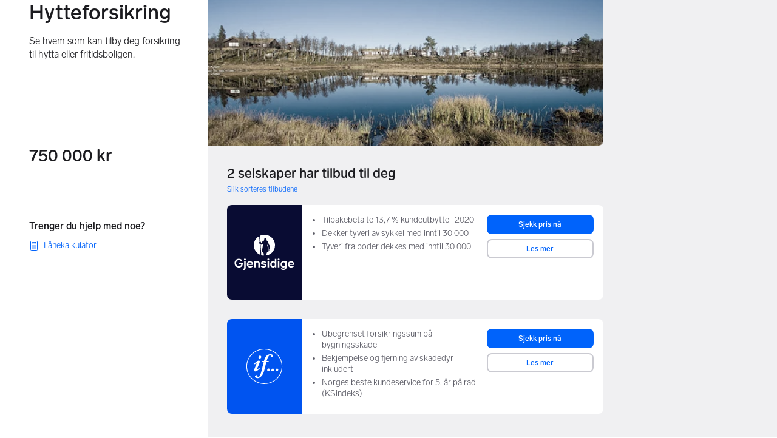

--- FILE ---
content_type: text/html; charset=utf-8
request_url: https://www.finn.no/finance/marketplace/insurance/189519183
body_size: 88182
content:
<!doctype html>
  <html lang="nb">
      <head>
          <meta charset="utf-8">
          <meta name="viewport" content="width=device-width, initial-scale=1">
          <title>Hytteforsikring | FINN Økonomi</title>
          <link rel="preconnect" href="https://images.finncdn.no">
          <style>@media(scripting: enabled){[data-await-elements]{display: none !important;}}</style>
          <link rel="preload" href="https://assets.finn.no/pkg/@warp-ds/fonts/v1/FINNTypeAlleTegn-Light.woff2" as="font" type="font/woff2" crossorigin>
          <link rel="preload" href="https://assets.finn.no/pkg/@warp-ds/fonts/v1/FINNTypeAlleTegn-Medium.woff2" as="font" type="font/woff2" crossorigin>
          <link rel="stylesheet" href="https://assets.finn.no/pkg/@warp-ds/fonts/v1/finn-no.css" crossorigin>
          <link rel="stylesheet" href="https://assets.finn.no/pkg/@warp-ds/css/v2/tokens/finn-no.css" crossorigin>
          <link rel="stylesheet" href="https://assets.finn.no/pkg/@warp-ds/css/v2/resets.css" crossorigin>
          <link rel="stylesheet" href="https://assets.finn.no/pkg/@warp-ds/css/v2/components.css" crossorigin>
          <link href="https://assets.finn.no/pkg/pf-bfft-frontend/0.0.248/assets/main.css" crossorigin media="all" type="text/css" rel="stylesheet">
          <meta name="nmp:tracking:aurora" content="0"><meta name="nmp:tracking:brand" content="finn"><meta name="nmp:tracking:app-name" content="pf-bfft-frontend"><meta property="mbl:login" content="0">
          <!-- BEGIN TRACKJS -->
	<script>
			window.NMP = window.NMP || {};
			window.NMP.application = "pf-bfft-frontend";
	</script>
	<script src="https://assets.finn.no/pkg/@borealis/track-js-loader/v3/autoloader.js"></script>
	<!-- END TRACKJS -->
          
          <script>(function(w,d,s,l,i){w[l]=w[l]||[];w[l].push({'gtm.start':
      new Date().getTime(),event:'gtm.js'});var f=d.getElementsByTagName(s)[0],
      j=d.createElement(s),dl=l!='dataLayer'?'&l='+l:'';j.async=true;j.src=
      'https://www.googletagmanager.com/gtm.js?id='+i+dl;f.parentNode.insertBefore(j,f);
      })(window,document,'script','dataLayer','GTM-T94FZCQF');</script>
      
          
          <script src="https://assets.finn.no/pkg/@borealis/await-elements/v1/await-elements-init.js" type="module" crossorigin defer></script>
        <script src="https://assets.finn.no/npm/@lit-labs/ssr-client/v1/lit-element-hydrate-support.js" type="module" crossorigin defer></script>
          
          <meta name="format-detection" content="telephone=no" />
          
          <link href="https://static.finncdn.no/_c/common-browserbundle/v5.0.0/main.min.js" crossorigin as="script" rel="preload">
          <link href="https://assets.finn.no/pkg/pf-bfft-frontend/0.0.248/main.js" crossorigin as="script" rel="preload">
          <link href="https://assets.finn.no/pkg/topbar/1.0.422/header.js" crossorigin as="script" rel="preload">
          <link href="https://assets.finn.no/pkg/@warp-ds/elements/v2/index.js" crossorigin as="script" rel="preload">
          <link href="https://assets.finn.no/pkg/footer/1.1.176/footer.js" crossorigin as="script" rel="preload">
          <link rel="canonical" href="https://www.finn.no/finance/marketplace/insurance/cabin">
          <meta name="description" content="Se hvem som kan tilby deg forsikring til hytta eller fritidsboligen.">
          <meta property="og:site_name" content="FINN.no">
          <meta property="og:type" content="website">
          <meta property="og:image" content="https://www.finn.no/assets/finn-logo-large.png">
          <meta property="og:image:width" content="1200">
          <meta property="og:image:height" content="630">
          <meta property="og:title" content="Hytteforsikring | FINN Økonomi">
          <meta property="og:description" content="Se hvem som kan tilby deg forsikring til hytta eller fritidsboligen.">
          <meta property="og:url" content="https://www.finn.no/finance/marketplace/insurance/cabin">
          <meta property="og:locale" content="nb">
          <link rel="icon" href="/favicon.ico">
<link rel="icon" href="/favicon-t-192x192.png" sizes="192x192">
<link rel="apple-touch-icon" href="/apple-touch-icon-180x180.png">
          <link rel="manifest" href="/manifest.json">
          <meta name="twitter:card" content="summary_large_image">
          <meta name="twitter:site" content="@FINN_no">
          <meta name="apple-itunes-app" content="app-id=526541908,affiliate-data=pt=295309&amp;ct=smart-app-banner">
      </head>
      <body>
          <noscript><iframe src="https://www.googletagmanager.com/ns.html?id=GTM-T94FZCQF"
      height="0" width="0" style="display:none;visibility:hidden"></iframe></noscript>
          
      
        <!-- FINN HEADER (VERSION: github-action-job-6362890-301-1) -->
        <style>html { font-size: 62.5%; }</style>
        <!--lit-part dpdi7DWzyz4=--><!--lit-node 0--><link rel="stylesheet" href="https://assets.finn.no/pkg/@warp-ds/fonts/v1/finn-no.css" />
                <!--lit-node 1--><link rel="stylesheet" href="https://assets.finn.no/pkg/@warp-ds/css/v2/tokens/finn-no.css" />
                <span>
                    <!--lit-node 3--><finn-topbar
                        
                        
                        
                        
                        
                        
                        
                        
                        
                        
                        
                     active-menu-item="NONE" sites="//www.finn.no" locale="nb" translations="{&quot;browser-warning.broadcast.aria-label&quot;:[&quot;Viktig melding&quot;],&quot;browser-warning.broadcast.content.expiration&quot;:[&quot;Fra 1. januar 2021 kan det hende at FINN ikke vil fungere for deg i det hele tatt, ettersom vi ikke lenger kommer til å støtte gamle versjoner av nettlesere.&quot;],&quot;browser-warning.broadcast.content.hello&quot;:[&quot;Hei! Vi ser at du bruker en eldre nettleser. Oppdater nettleseren din, så du er sikker på at FINN fungerer optimalt&quot;],&quot;browser-warning.broadcast.content.upgrade&quot;:[&quot;Vi anbefaler at du oppdaterer nettleseren eller enheten din til siste versjon. Eller hva med å teste en ny nettleser? Vi har noen forslag&quot;],&quot;browser-warning.broadcast.dismiss.aria-label&quot;:[&quot;Lukk&quot;],&quot;onboarding.dialog.button.back&quot;:[&quot;Tilbake&quot;],&quot;onboarding.dialog.button.discover-dba&quot;:[&quot;Utforsk den nye DBA&quot;],&quot;onboarding.dialog.button.finish&quot;:[&quot;Fullfør&quot;],&quot;onboarding.dialog.button.letsgo&quot;:[&quot;La oss sette i gang!&quot;],&quot;onboarding.dialog.button.next&quot;:[&quot;Neste&quot;],&quot;onboarding.dialog.button.remind-me-later&quot;:[&quot;Påminn meg senere&quot;],&quot;onboarding.dialog.button.take-tour&quot;:[&quot;Få en guidet tur&quot;],&quot;onboarding.dialog.content.first-screen.image.alttext.blocket&quot;:[&quot;Person som sklir ned en rød sklie, i retning av et FINN-skilt.&quot;],&quot;onboarding.dialog.content.first-screen.image.alttext.dba&quot;:[&quot;DBA-logo for lansering av ny plattform&quot;],&quot;onboarding.dialog.content.first-screen.image.alttext.tori&quot;:[&quot;En rød sirkel som inneholder ordene «ToriDiili – sikker betaling, problemfri levering».&quot;],&quot;onboarding.dialog.content.first-screen.text.blocket&quot;:[&quot;Dette er starten på nye FINN.no – med nye måter for å finne varer, lagre dem og selge. Torget er det samme som før, bare litt annerledes!&quot;],&quot;onboarding.dialog.content.first-screen.text.dba&quot;:[&quot;DBA har introdusert nye funksjoner som gjør det enklere å kjøpe og selge brukte ting. Ved å fortsette godtar jeg DBAs&quot;],&quot;onboarding.dialog.content.first-screen.text.tori&quot;:[&quot;Nå er den velkjente og sikre Tori enda tryggere og enklere å bruke. Du kan for eksempel handle gjennom Toris egen betalings- og frakttjeneste, ToriDiili.&quot;],&quot;onboarding.dialog.content.first-screen.title.blocket&quot;:[&quot;Vi har gjort noen endringer&quot;],&quot;onboarding.dialog.content.first-screen.title.dba&quot;:[&quot;Velkommen til en helt ny DBA-opplevelse&quot;],&quot;onboarding.dialog.content.first-screen.title.t-and-c-link-text.dba&quot;:[&quot;vilkår og betingelser.&quot;],&quot;onboarding.dialog.content.first-screen.title.tori&quot;:[&quot;Velkommen til det nye Tori!&quot;],&quot;onboarding.dialog.content.fourth-screen.image.alttext.blocket&quot;:[&quot;Hånd som holder et kamera som tar bilde av en polkadottmønstret vase på et bord.&quot;],&quot;onboarding.dialog.content.fourth-screen.image.alttext.dba&quot;:[&quot;Enkle, trygge salg med DBA. Eksempel på fraktalternativer basert på størrelsen på selgerens vare.&quot;],&quot;onboarding.dialog.content.fourth-screen.image.alttext.tori&quot;:[&quot;Selgerens profil i en annonse. Den viser navnet Liisa Andersson, identifisert person, Tori-bruker siden 2012. Selgeren har 16 vurderinger med en gjennomsnittlig vurdering på 8,7.&quot;],&quot;onboarding.dialog.content.fourth-screen.text.blocket&quot;:[&quot;Bedre utkast, bedre annonsestatistikk og spennende nye belønninger!&quot;],&quot;onboarding.dialog.content.fourth-screen.text.dba&quot;:[&quot;Du trenger ikke lenger utveksle personopplysninger eller ordne med betaling. Vi gjør alt for deg som selger, uten ekstra gebyrer.&quot;],&quot;onboarding.dialog.content.fourth-screen.text.tori&quot;:[&quot;Du kan se gjennom selgerens vurderinger og profil før du bestemmer deg for å kjøpe. Takket være kjøpsbeskyttelsen blir betalingen først overført til selgeren etter at du har hatt muligheten til å se over produktet etter levering.&quot;],&quot;onboarding.dialog.content.fourth-screen.title.blocket&quot;:[&quot;Selg brukt – bli belønnet&quot;],&quot;onboarding.dialog.content.fourth-screen.title.dba&quot;:[&quot;Enkle og trygge salg&quot;],&quot;onboarding.dialog.content.fourth-screen.title.tori&quot;:[&quot;Alle ToriDiili-kjøp inkluderer kjøpsbeskyttelse&quot;],&quot;onboarding.dialog.content.second-screen.image.alttext.blocket&quot;:[&quot;Hånd som holder en smarttelefon med bilde av en rød scooter.&quot;],&quot;onboarding.dialog.content.second-screen.image.alttext.dba&quot;:[&quot;Introduksjon til å sjekke vurderinger om handelspartnere. Profilkortet til Lisa Andersen, en bruker validert med MitID med en vurdering på 9,2 fra 16 vurderinger.&quot;],&quot;onboarding.dialog.content.second-screen.image.alttext.tori&quot;:[&quot;En smarttelefon som viser en Tori-annonse og en knapp med teksten «Legg inn et bud med ToriDiili».&quot;],&quot;onboarding.dialog.content.second-screen.text.blocket&quot;:[&quot;Flere søkemåter med flere kategorier og filtre. Enkel sending og sikre betalinger – som vanlig.&quot;],&quot;onboarding.dialog.content.second-screen.text.dba&quot;:[&quot;Se andres opplevelse med personen du handler med, før du kjøper eller selger.&quot;],&quot;onboarding.dialog.content.second-screen.text.tori&quot;:[&quot;Finn favoritter over hele Finland med bare noen få klikk! Du kan kjenne igjen annonser fra tjenesten ved hjelp av ToriDiili-logoen.&quot;],&quot;onboarding.dialog.content.second-screen.title.blocket&quot;:[&quot;Søk og handle smartere!&quot;],&quot;onboarding.dialog.content.second-screen.title.dba&quot;:[&quot;Se vurderinger fra andre&quot;],&quot;onboarding.dialog.content.second-screen.title.tori&quot;:[&quot;Handle som om du er i en nettbutikk&quot;],&quot;onboarding.dialog.content.third-screen.image.alttext.blocket&quot;:[&quot;Grønn sykkel med grå hjul og gult styre.&quot;],&quot;onboarding.dialog.content.third-screen.image.alttext.dba&quot;:[&quot;Kjøp sikkert med DBA i hele Danmark. Eksempelbetaling som viser en totalkostnad på 345 kr med et MobilePay-alternativ.&quot;],&quot;onboarding.dialog.content.third-screen.image.alttext.tori&quot;:[&quot;En smarttelefon som viser overskriften «Tilby ToriDiili – Toris nye frakt- og betalingstjeneste». En pil peker på pakkestørrelsen selgeren må velge ved sending.&quot;],&quot;onboarding.dialog.content.third-screen.text.blocket&quot;:[&quot;Sorter favoritter i lister og lagre så mange varslinger som du vil. I tillegg kan du se vurderinger av alle handler mellom enkeltpersoner, uansett hvordan du handler!&quot;],&quot;onboarding.dialog.content.third-screen.text.dba&quot;:[&quot;Nå kan du enkelt og trygt kjøpe varer fra hele Danmark med DBA gjennom Fiks ferdig.&quot;],&quot;onboarding.dialog.content.third-screen.text.tori&quot;:[&quot;Når du selger varen din med ToriDiili, trenger du ikke å utveksle kontaktinformasjon eller avtale betaling med kjøperen – dette håndteres automatisk gjennom Tori!&quot;],&quot;onboarding.dialog.content.third-screen.title.blocket&quot;:[&quot;Gå aldri glipp av et tilbud&quot;],&quot;onboarding.dialog.content.third-screen.title.dba&quot;:[&quot;Handle som om du er i en nettbutikk&quot;],&quot;onboarding.dialog.content.third-screen.title.tori&quot;:[&quot;Selg uten ekstra meldinger&quot;],&quot;onboarding.dialog.header.close-button.area-label&quot;:[&quot;Lukk&quot;],&quot;onboarding.dialog.header.close-icon.title&quot;:[&quot;Kryss&quot;],&quot;topbar.callout-wrapper-favorites.text&quot;:[&quot;Finn dine favoritter her&quot;],&quot;topbar.header.business-center.link&quot;:[&quot;For bedrifter&quot;],&quot;topbar.header.frontpage.link.aria-label&quot;:[&quot;Forside&quot;],&quot;topbar.header.logo.aria-label&quot;:[&quot;FINN.no logoen viser navnet FINN skrevet med hvit skrift i et lyseblått rektangel til høyre for en mørkeblå kvartsirkel.&quot;],&quot;topbar.header.messages.text&quot;:[&quot;Meldinger&quot;],&quot;topbar.header.new-ad.link&quot;:[&quot;Ny annonse&quot;],&quot;topbar.link.login&quot;:[&quot;Logg inn&quot;],&quot;topbar.link.profile&quot;:[&quot;Min &quot;,[&quot;brand&quot;]],&quot;topbar.notifications.link.aria-label&quot;:[&quot;Varslinger&quot;],&quot;topbar.notifications.link.text&quot;:[&quot;Varslinger&quot;],&quot;topbar.notifications.link.title&quot;:[&quot;Varslinger&quot;],&quot;topbar.profile-image.alt&quot;:[&quot;Mitt profilbilde&quot;],&quot;topbar.subtitle&quot;:[&quot;Mulighetenes marked&quot;]}" brand="FINN" links="{&quot;newAd&quot;:&quot;/create-item/start&quot;}" profile-image-url="https://images.finncdn.no/dynamic/80x80c/profile_placeholders/default" messaging-unread-count="0"><template shadowroot="open" shadowrootmode="open"><style>
                :host {
                    width: 100%;
                    display: block;
                    height: 50px;
                    margin-bottom: 16px;
                }

                .z-20 {
                    z-index: 20;
                }

                /* Reserve space for icons when not yet defined */
                w-icon-circle-user-filled-24:not(:defined),
                w-icon-circle-user-24:not(:defined),
                w-icon-bell-filled-24:not(:defined),
                w-icon-bell-24:not(:defined),
                w-icon-building-24:not(:defined),
                w-icon-circle-plus-filled-24:not(:defined),
                w-icon-circle-plus-24:not(:defined) {
                    display: inline-block;
                    width: 24px;
                    height: 24px;
                }
                /* Reserve height for messaging icon when not yet defined */
                .messaging-placeholder {
                    display: inline-block;
                    height: 24px;
                }

                @media print {
                    header {
                        position: static !important;
                    }
                }

                @media (min-width: 320px) {
                    .mobile-logo {
                        display: block;
                    }

                    .home-icon {
                        display: none;
                    }
                }

                @media (min-width: 812px) {
                    .finn-logo-text {
                        display: block;
                    }
                }
                @media (max-width: 319px) {
                    .mobile-logo {
                        display: none;
                    }
                    .logo {
                        flex-grow: 1;
                        margin-left: -16px;
                    }
                }

                @media (max-width: 767px) {
                    .mobile-logo svg {
                        width: 54px;
                    }

                    .for-business-icon {
                        display: none;
                    }
                }
                *,:before,:after{--w-rotate:0;--w-rotate-x:0;--w-rotate-y:0;--w-rotate-z:0;--w-scale-x:1;--w-scale-y:1;--w-scale-z:1;--w-skew-x:0;--w-skew-y:0;--w-translate-x:0;--w-translate-y:0;--w-translate-z:0;box-sizing:border-box;border-style:solid;border-width:0;border-color:var(--w-s-color-border)}html{font-size:62.5%}body{background-color:var(--w-s-color-background);min-height:100%;margin:0;overflow-y:scroll}body,:host{-webkit-text-size-adjust:100%;tab-size:4;-webkit-tap-highlight-color:transparent;font-family:var(--w-font-family);font-size:var(--w-font-size-m);line-height:var(--w-line-height-m);color:var(--w-s-color-text)}hr{color:inherit;border-top-width:1px;height:0}abbr:where([title]){-webkit-text-decoration:underline dotted;text-decoration:underline dotted}h1,h2,h3,h4,h5,h6{font-size:inherit;font-weight:700}a{cursor:pointer;color:var(--w-s-color-text-link);text-decoration:none}a:hover,a:focus,a:active{text-decoration:underline}a:focus-visible{outline:2px solid var(--w-s-color-border-focus);outline-offset:1px}b,strong{font-weight:700}code,kbd,samp,pre{font-family:ui-monospace,SFMono-Regular,Menlo,Monaco,Consolas,Liberation Mono,Courier New,monospace;font-size:1em}sub,sup{vertical-align:baseline;font-size:75%;line-height:0;position:relative}sub{bottom:-.25em}sup{top:-.5em}table{text-indent:0;border-color:inherit;border-collapse:collapse}button,input,optgroup,select,textarea{font-family:inherit;font-size:100%;font-weight:inherit;line-height:inherit;color:inherit;margin:0;padding:0}button,select{text-transform:none}button,[type=button],[type=reset],[type=submit]{-webkit-appearance:button}:-moz-focusring{outline:auto}:-moz-ui-invalid{box-shadow:none}progress{vertical-align:baseline}::-webkit-inner-spin-button{height:auto}::-webkit-outer-spin-button{height:auto}[type=search]{-webkit-appearance:textfield;outline-offset:-2px}::-webkit-search-decoration{-webkit-appearance:none}::-webkit-file-upload-button{-webkit-appearance:button;font:inherit}summary{display:list-item}blockquote,dl,dd,h1,h2,h3,h4,h5,h6,hr,figure,p,pre{margin:0}fieldset{margin:0;padding:0}legend{padding:0}ol,ul,menu{margin:0;padding:0;list-style:none}textarea{resize:vertical}input::placeholder,textarea::placeholder{opacity:1;color:var(--w-s-color-text-placeholder)}button,[role=button]{cursor:pointer}:disabled{cursor:default}img,svg,video,canvas,audio,iframe,embed,object{vertical-align:middle;display:block}img,video{max-width:100%;height:auto}h1{font-size:var(--w-font-size-xxl);line-height:var(--w-line-height-xxl)}h2{font-size:var(--w-font-size-xl);line-height:var(--w-line-height-xl)}h3{font-size:var(--w-font-size-l);line-height:var(--w-line-height-l)}h4{font-size:var(--w-font-size-m);line-height:var(--w-line-height-m)}h5{font-size:var(--w-font-size-s);line-height:var(--w-line-height-s)}dt,dd{margin:0 16px}h1,h2,h3,h4,h5,ul,ol,dl,p,blockquote{margin:0 0 8px}[hidden]{display:none!important}[tabindex="-1"]:focus:not(:focus-visible){outline:none}legend{float:left;width:100%;margin:0;padding:0;display:table}legend+*{clear:both}fieldset{border:0;min-width:0;margin:0;padding:.01em 0 0}body:not(:-moz-handler-blocked) fieldset{display:table-cell}svg{pointer-events:none}.page-container{background-color:var(--w-s-color-background);max-width:1010px;margin:0;padding:0 16px}@media (min-width:1300px){.page-container{margin-left:auto;margin-right:auto;padding-left:31px;padding-right:31px}}.bg-inherit{background-color:inherit}.border-b{border-bottom-width:1px}.border-b-2{border-bottom-width:2px}.border-transparent{border-color:#0000}.border-\[--w-color-navbar-border-selected\],.hover\:border-\[--w-color-navbar-border-selected\]:hover,.focus\:border-\[--w-color-navbar-border-selected\]:focus{border-color:var(--w-color-navbar-border-selected)}.rounded-full{border-radius:9999px}.text-\[--w-color-navbar-icon-selected\]{color:var(--w-color-navbar-icon-selected)}.block{display:block}.inline-block{display:inline-block}.flex{display:flex}.hidden{display:none}.no-underline,.hover\:no-underline:hover,.focus\:no-underline:focus,.active\:no-underline:active{text-decoration:none}.flex-auto{flex:auto}.focus\:outline-none:focus{outline-offset:2px;outline:2px solid #0000}.items-center{align-items:center}.justify-center{justify-content:center}.fixed{position:fixed}.relative{position:relative}.static{position:static}.z-20{z-index:20}.s-bg{background-color:var(--w-s-color-background)}.s-text{color:var(--w-s-color-text)}.s-icon-subtle{color:var(--w-s-color-icon-subtle)}.s-border{border-color:var(--w-s-color-border)}.w-full{width:100%}.-mb-4{margin-bottom:-.4rem}.ml-8{margin-left:.8rem}.pt-2{padding-top:.2rem}.font-bold{font-weight:700}.pointer-events-none{pointer-events:none}.whitespace-nowrap{white-space:nowrap}.text-12{font-size:var(--w-font-size-xs);line-height:var(--w-line-height-xs)}@media (max-width:479.9px){.lt-sm\:pr-0{padding-right:0}}@media (min-width:480px){.sm\:block{display:block}.sm\:hidden{display:none}}@media (min-width:768px){.md\:block{display:block}.md\:flex-none{flex:none}.md\:ml-10{margin-left:1rem}.md\:mr-auto{margin-right:auto}.md\:px-10{padding-left:1rem;padding-right:1rem}.md\:py-0{padding-top:0;padding-bottom:0}};
            </style><!--lit-part M2fsCbrOnUg=-->
            <header class="s-bg border-b s-border w-full fixed z-20" data-browser-warning="true">
                <!--lit-node 1--><span role="img" aria-label="FINN.no logoen viser navnet FINN skrevet med hvit skrift i et lyseblått rektangel til høyre for en mørkeblå kvartsirkel."></span>
                <nav
                    class="bg-inherit page-container flex notranslate lt-sm:pr-0"
                    style="height:49px"
                    aria-label="Topp"
                >
                    <!--lit-node 3--><a
                        href="//www.finn.no"
                        class="logo flex justify-center items-center md:mr-auto border-b-2 border-transparent hover:border-[--w-color-navbar-border-selected] focus:border-[--w-color-navbar-border-selected] focus:outline-none text-grey-800 no-underline hover:no-underline focus:no-underline active:no-underline "
                        aria-current="false"
                        aria-label="Forside"
                        data-automation-id="frontpage-link"
                        title="Forside"
                    >
                        <!--lit-part SN8e9rKRDzA=-->
                    <span class="sm:hidden">
                        <svg focusable="false" width="52" height="27" viewBox="0 0 124 64">
                            <title>FINN.no</title>
                            <path
                                fill="#06bffc"
                                d="M119.8 58V6c0-1-.8-1.9-1.9-1.9H66c-1 0-1.9.8-1.9 1.9v53.8H118c1 0 1.8-.8 1.8-1.8"
                            />
                            <path
                                fill="#0063fc"
                                d="M22.5 4.2H6C5 4.2 4.2 5 4.2 6v52c0 1 .8 1.9 1.9 1.9H60V41.5C59.9 20.9 43.2 4.2 22.5 4.2"
                            />
                            <path
                                fill="#fff"
                                d="M118 0H66c-3.3 0-6 2.7-6 6v17.4C53.2 9.6 38.9 0 22.5 0H6C2.7 0 0 2.7 0 6v52c0 3.3 2.7 6 6 6h112c3.3 0 6-2.7 6-6V6c0-3.3-2.7-6-6-6m1.8 58c0 1-.8 1.9-1.9 1.9H64.1V6c0-1 .8-1.9 1.9-1.9h52c1 0 1.9.8 1.9 1.9v52zM4.2 58V6C4.2 5 5 4.2 6 4.2h16.5c20.6 0 37.4 16.8 37.4 37.4v18.3H6c-1-.1-1.8-.9-1.8-1.9"
                            />
                        </svg>
                    </span>
                    <span class="flex items-center">
                        <span class="hidden sm:block">
                            <svg focusable="false" width="92" height="32" viewBox="0 0 184 64">
                                <title>FINN.no</title>
                                <path
                                    fill="#06bffc"
                                    d="M179.8 58V6c0-1-.8-1.9-1.9-1.9H66c-1 0-1.9.8-1.9 1.9v53.8H178c1 0 1.8-.8 1.8-1.8"
                                ></path>
                                <path
                                    fill="#0063fc"
                                    d="M22.5 4.2H6C5 4.2 4.2 5 4.2 6v52c0 1 .8 1.9 1.9 1.9H60V41.5C59.9 20.9 43.2 4.2 22.5 4.2"
                                ></path>
                                <path
                                    fill="#fff"
                                    d="M178 0H66c-3.3 0-6 2.7-6 6v17.4C53.2 9.6 38.9 0 22.5 0H6C2.7 0 0 2.7 0 6v52c0 3.3 2.7 6 6 6h172c3.3 0 6-2.7 6-6V6c0-3.3-2.7-6-6-6m1.8 58c0 1-.8 1.9-1.9 1.9H64.1V6c0-1 .8-1.9 1.9-1.9h112c1 0 1.9.8 1.9 1.9v52zM4.2 58V6C4.2 5 5 4.2 6 4.2h16.5c20.6 0 37.4 16.8 37.4 37.4v18.3H6c-1-.1-1.8-.9-1.8-1.9"
                                ></path>
                                <path
                                    fill="#fff"
                                    d="M110.1 21.1h-4.2c-.7 0-1.2.5-1.2 1.2v19.3c0 .7.5 1.2 1.2 1.2h4.2c.7 0 1.2-.5 1.2-1.2V22.3c0-.6-.6-1.2-1.2-1.2m-12 0H83c-.7 0-1.2.5-1.2 1.2v19.3c0 .7.5 1.2 1.2 1.2h4.2c.7 0 1.2-.5 1.2-1.2v-4h7.7c.7 0 1.2-.5 1.2-1.2v-3.2c0-.7-.5-1.2-1.2-1.2h-7.7v-4.9h9.7c.7 0 1.2-.5 1.2-1.2v-3.7c0-.5-.6-1.1-1.2-1.1m62.8 0h-4.2c-.7 0-1.2.5-1.2 1.2v9.5l-6.6-10c-.3-.4-.8-.7-1.3-.7h-3.2c-.7 0-1.2.5-1.2 1.2v19.3c0 .7.5 1.2 1.2 1.2h4.2c.7 0 1.2-.5 1.2-1.2v-9.4l6.5 9.8c.3.4.8.7 1.3.7h3.4c.7 0 1.2-.5 1.2-1.2V22.3c-.1-.6-.6-1.2-1.3-1.2m-25.4 0h-4.2c-.7 0-1.2.5-1.2 1.2v9.5l-6.6-10c-.3-.4-.8-.7-1.3-.7H119c-.7 0-1.2.5-1.2 1.2v19.3c0 .7.5 1.2 1.2 1.2h4.2c.7 0 1.2-.5 1.2-1.2v-9.4l6.5 9.8c.3.4.8.7 1.3.7h3.4c.7 0 1.2-.5 1.2-1.2V22.3c-.1-.6-.6-1.2-1.3-1.2"
                                ></path>
                            </svg>
                        </span>
                        <span class="font-bold text-12 ml-8 s-text hidden finn-logo-text"
                            ><!--lit-part-->Mulighetenes marked<!--/lit-part--></span
                        >
                        <span> </span
                    ></span>
                <!--/lit-part-->
                    </a>
                    <!--lit-part wbjyOmlNlQU=--> <!--lit-part 9xkkNt+Bi/4=--> <!--lit-node 0--><a
                      href="//www.finn.no/bedrift/velg"
                      class="border-transparent for-business-icon group flex flex-auto md:flex-none justify-center items-center md:py-0 md:px-10 md:ml-10 relative no-wrap text-12 no-underline min-width-0 border-b-2 hover:border-[--w-color-navbar-border-selected] focus:border-[--w-color-navbar-border-selected] focus:outline-none hover:no-underline focus:no-underline active:no-underline"
                      aria-current="false"
                      aria-label="For bedrifter"
                      data-automation-id="business-center-link"
                      title="For bedrifter"
                      
                      rel="nofollow"
                  >
                      <!--lit-part y4TVc9dmU1s=--><!--lit-node 0--><w-icon-building-24 class="-mb-4 s-icon-subtle"></w-icon-building-24><!--/lit-part-->
                      <span class="hidden md:block ml-8 s-text translate font-bold" style="color: #474445;"
                          ><!--lit-part-->For bedrifter<!--/lit-part--></span
                      >
                  </a><!--/lit-part-->
                              <!--lit-node 1--><a
                                  id="top-bar_notifications-link"
                                  href="//www.finn.no/notifications"
                                  class="border-transparent group flex flex-auto md:flex-none justify-center items-center md:py-0 md:px-10 md:ml-10 relative no-wrap text-12 no-underline  min-width-0 border-b-2 hover:border-[--w-color-navbar-border-selected] focus:border-[--w-color-navbar-border-selected] focus:outline-none hover:no-underline focus:no-underline active:no-underline"
                                  aria-current="false"
                                  aria-label="Varslinger"
                                  data-automation-id="notifications-link"
                                  title="Varslinger"
                                  
                                  rel="nofollow"
                              >
                                  <!--lit-part ISYYNefsTdw=--> <w-icon-bell-24 class="-mb-4 s-icon-subtle"></w-icon-bell-24><!--/lit-part-->
                                  <!--lit-node 3--><notification-bubble ></notification-bubble>
                                  <span class="hidden md:block ml-8 s-text translate font-bold" style="color: #474445;"
                                      ><!--lit-part-->Varslinger<!--/lit-part--></span
                                  >
                              </a>
                              <!--lit-node 6--><a
                                  href="//www.finn.no/create-item/start"
                                  class="border-transparent group flex flex-auto md:flex-none justify-center items-center md:py-0 md:px-10 md:ml-10 relative no-wrap text-12 no-underline min-width-0 border-b-2 hover:border-[--w-color-navbar-border-selected] focus:border-[--w-color-navbar-border-selected] focus:outline-none hover:no-underline focus:no-underline active:no-underline"
                                  aria-current="false"
                                  aria-label="Ny annonse"
                                  data-automation-id="new-ad-link"
                                  title="Ny annonse"
                                  
                                  rel="nofollow"
                              >
                                  <!--lit-part U9LtR7U/Q2s=--><w-icon-circle-plus-24 class="-mb-4 s-icon-subtle"></w-icon-circle-plus-24><!--/lit-part-->
                                  <span class="hidden md:block ml-8 s-text translate font-bold" style="color: #474445;"
                                      ><!--lit-part-->Ny annonse<!--/lit-part--></span
                                  >
                              </a>

                              <!--lit-node 10--><a
                                  id="top-bar_messages-link"
                                  href="//www.finn.no/messages"
                                  class="border-transparent group flex flex-auto md:flex-none justify-center items-center md:py-0 md:px-10 md:ml-10 relative no-wrap text-12 no-underline  min-width-0 border-b-2 hover:border-[--w-color-navbar-border-selected] focus:border-[--w-color-navbar-border-selected] focus:outline-none hover:no-underline focus:no-underline active:no-underline"
                                  aria-current="false"
                                  aria-label="Meldinger"
                                  data-automation-id="inbox-link"
                                  title="Meldinger"
                                  
                                  rel="nofollow"
                              >
                                  <!--lit-node 11--><messaging-icon
                                      text="Meldinger"
                                      count="0"
                                      
                                      
                                      
                                  >
                                      <!-- Placeholder with reserved width based on current brand -->
                                      <!--lit-node 13--><span
                                          class="messaging-placeholder"
                                          style="width: 86.766px;"
                                      ></span>
                                  </messaging-icon>
                              </a>
                              <!--lit-part V4jcaihQmOU=--><!--lit-node 0--><a
            href="//www.finn.no/auth/login"
            class="border-transparent group flex flex-auto md:flex-none justify-center items-center md:py-0 md:px-10 md:ml-10 relative no-wrap text-12 no-underline  min-width-0 border-b-2 hover:border-[--w-color-navbar-border-selected] focus:border-[--w-color-navbar-border-selected] focus:outline-none hover:no-underline focus:no-underline active:no-underline"
            aria-current="false"
            aria-label="Logg inn"
            data-automation-id="profile-link"
            title="Logg inn"
            
            rel="nofollow"
        >
            <span data-hj-suppress id="topbar_profile-image"><!--lit-part 00uwu7WAOQY=--><w-icon-circle-user-24 class="-mb-4 s-icon-subtle"></w-icon-circle-user-24><!--/lit-part--></span>
            <span class="hidden md:block ml-8 text-gray-800 translate font-bold" style="color: #474445;"
                ><!--lit-part-->Logg inn<!--/lit-part--></span
            >
        </a><!--/lit-part--><?><!--/lit-part-->
                </nav>
            </header>
        <!--/lit-part--></template></finn-topbar>
                    <!--lit-part BRUAAAUVAAA=--><?><!--/lit-part-->
                </span><!--/lit-part-->
        <topbar-data-service login-id="" spid-id="" api-url="https://www.finn.no/finance/marketplace/podium-resource/header/api"></topbar-data-service>
        <browser-warning enabled></browser-warning>
    
      <div id="app" data-config='[base64]'><div><div class="page-container md:grid grid-cols-9 grid-rows-[240px_1fr] min-h-page h-full relative lt-md:p-0! lt-md:s-bg-subtle!"><header class="content-center col-span-3 md:px-32 pb-8 lt-md:p-16 lt-md:s-bg"><h1 class="antialiased wrap-balance mb-16" style="hyphens:auto;">Hytteforsikring</h1><p class="wrap-balance mb-0" style="hyphens:auto;">Se hvem som kan tilby deg forsikring til hytta eller fritidsboligen.</p></header><div class="s-bg-subtle md:rounded-br-8 overflow-hidden col-span-6"><img style="filter:grayscale(0.5);" class="w-full h-full object-cover" src="https://images.finncdn.no/dynamic/default/2020/8/vertical-2/28/2/167/834/482_1586271669.jpg" alt=""></div><aside class="self-start sticky top-64 p-16 m-16 mt-0 pt-0 flex flex-col col-span-3 lt-md:hidden"><div image="https://images.finncdn.no/dynamic/default/2020/8/vertical-2/28/2/167/834/482_1586271669.jpg" description="Øknevatn Panorama - Torpoåsen" pricetype="Prisantydning"><p class="mb-0 text-s"><a href="https://www.finn.no/189519183"></a></p><p class="h2 mb-0 antialiased">750 000 kr</p><!----></div><!----><!----><div class="space-y-8 mt-24"><!----><!--[--><!--]--><!--[--><!--]--></div><div class="mt-64"><h4 class="antialiased"> Trenger du hjelp med noe? </h4><div class="space-y-16 my-12"><!--[--><a class="flex items-center" href="https://www.finn.no/finance/marketplace/loan/189519183"><svg xmlns="http://www.w3.org/2000/svg" width="16" height="16" fill="none" viewBox="0 0 16 16"><title>Kalkulator</title><path stroke="currentColor" stroke-linecap="round" stroke-linejoin="round" d="M12.5.5h-9a1 1 0 0 0-1 1v13a1 1 0 0 0 1 1h9a1 1 0 0 0 1-1v-13a1 1 0 0 0-1-1"></path><path stroke="currentColor" stroke-linecap="round" stroke-linejoin="round" d="M10.857 2.667H5.143c-.263 0-.476.198-.476.444v1.778c0 .245.213.444.476.444h5.714c.263 0 .476-.199.476-.444V3.11c0-.246-.213-.445-.476-.445ZM5.333 8h-.667m3.667 0h-.667m3.667 0h-.667m-5.333 2h-.667m3.667 0h-.667m3.667 0h-.667m-5.333 2h-.667m3.667 0h-.667m3.667 0h-.667"></path></svg><div class="ml-8 text-14">Lånekalkulator</div></a><!--]--></div></div><!----></aside><div class="z-10 pointer-events-none md:hidden" style="top:0px;"><aside class="pointer-events-auto s-bg rounded-8 p-16 mx-16 flex flex-col relative -top-64 left-0 right-0 transition-all duration-300"><span></span><div class="space-y-24"><div image="https://images.finncdn.no/dynamic/default/2020/8/vertical-2/28/2/167/834/482_1586271669.jpg" description="Øknevatn Panorama - Torpoåsen" pricetype="Prisantydning"><p class="mb-0 text-s"><a href="https://www.finn.no/189519183"></a></p><p class="h2 mb-0 antialiased">750 000 kr</p><!----></div><!----></div><!----></aside></div><div class="space-y-8 s-bg-subtle px-16 md:hidden -mt-64"><!----><!--[--><!--]--><!--[--><!--]--></div><main class="s-bg-subtle pb-32 col-span-6 pl-32 pt-32 lt-md:px-16"><div class="mb-16"><h3 class="antialiased mb-0">2 selskaper har tilbud til deg</h3><a target="_blank" href="https://www.finn.no/finance/legal-information/insurance/offer-sorting" class="text-xs">Slik sorteres tilbudene</a></div><div class="will-change-height"><!----></div><section class="grid md:auto-rows-fr gap-32 my-16 transition-all duration-300" style=""><!--[--><!--[--><article role="region" class="group block relative break-words last-child:mb-0 p-16 rounded-8 s-bg p-0! rounded-8 overflow-hidden grid grid-cols-5 lt-md:hidden" data-test="offer"><!--[--><div class="relative overflow-hidden s-border/50 lt-md:border-b border-r md:h-full flex items-center justify-center" style="background-color:#090c33;" data-allow-mismatch="style"><img src="https://assets.finn.no/pkg/finance-logos/v0/square/gjensidige.svg" alt="Gjensidige logo"><!----><!----></div><div class="col-span-4 grid grid-cols-5 gap-16 p-16 min-h-[140px]"><div class="col-span-3"><ul class="list-disc pl-16 space-y-4 wrap-balance"><!--[--><li class="text-s s-text-subtle">Tilbakebetalte 13,7 % kundeutbytte i 2020</li><li class="text-s s-text-subtle">Dekker tyveri av sykkel med inntil 30 000</li><li class="text-s s-text-subtle">Tyveri fra boder dekkes med inntil 30 000</li><!--]--></ul></div><nav class="space-y-8 col-span-2"><!--[--><a href="https://www.finn.no/pf/api/v1/bfft/redirect?viewId=019c1a87-75b9-7370-8463-a3bce23a5a04&amp;redirectType=skjema&amp;refnr=BFFT26V32IHNB&amp;mobile=false&amp;marketType=insurance&amp;prodId=799&amp;marketKey=189519183" class="py-8 px-16 text-xs border-0 rounded-8 font-bold focusable justify-center transition-colors ease-in-out s-text-inverted bg-[--w-color-button-primary-background] hover:bg-[--w-color-button-primary-background-hover] active:bg-[--w-color-button-primary-background-active] inline-block active:no-underline hover:no-underline focus:no-underline text-center max-w-max w-full min-w-full" rel="noopener noreferrer nofollow" target="_blank"><!--[-->Sjekk pris nå<!--]--><!----></a><a href="https://www.finn.no/pf/api/v1/bfft/redirect?viewId=019c1a87-75b9-7370-8463-a3bce23a5a04&amp;redirectType=lesMer&amp;refnr=BFFT26V32IHNB&amp;mobile=false&amp;marketType=insurance&amp;prodId=799&amp;marketKey=189519183" class="text-xs py-6 px-16 border-2 rounded-8 font-bold focusable justify-center transition-colors ease-in-out s-text-link s-border s-bg hover:s-bg-hover hover:s-border-hover active:s-bg-active inline-block active:no-underline hover:no-underline focus:no-underline text-center max-w-max w-full min-w-full" rel="noopener noreferrer nofollow" target="_blank"><!--[-->Les mer<!--]--><!----></a><!--]--></nav></div><!--]--></article><article role="region" class="group block relative break-words last-child:mb-0 p-16 rounded-8 s-bg p-0! rounded-8 overflow-hidden grid grid-cols-5 grid-rows-[92px_auto] gap-16 md:hidden" data-test="offer"><!--[--><div class="border-r-0! relative overflow-hidden s-border/50 lt-md:border-b border-r md:h-full flex items-center justify-center col-span-5" style="background-color:#090c33;" data-allow-mismatch="style"><!----><img src="https://assets.finn.no/pkg/finance-logos/v0/wide/gjensidige.svg" alt="Gjensidige logo" class="h-full"><!----></div><!----><div class="col-span-5 p-16 pt-0"><footer class="pb-16"><ul class="list-disc pl-16 space-y-4 wrap-balance"><!--[--><li class="text-s s-text-subtle">Tilbakebetalte 13,7 % kundeutbytte i 2020</li><li class="text-s s-text-subtle">Dekker tyveri av sykkel med inntil 30 000</li><li class="text-s s-text-subtle">Tyveri fra boder dekkes med inntil 30 000</li><!--]--></ul></footer><nav class="grid grid-cols-2 gap-16"><!--[--><a href="https://www.finn.no/pf/api/v1/bfft/redirect?viewId=019c1a87-75b9-7370-8463-a3bce23a5a04&amp;redirectType=lesMer&amp;refnr=BFFT26V32IHNB&amp;mobile=false&amp;marketType=insurance&amp;prodId=799&amp;marketKey=189519183" class="text-xs py-6 px-16 border-2 rounded-8 font-bold focusable justify-center transition-colors ease-in-out s-text-link s-border s-bg hover:s-bg-hover hover:s-border-hover active:s-bg-active inline-block active:no-underline hover:no-underline focus:no-underline text-center max-w-max w-full min-w-full" rel="noopener noreferrer nofollow" target="_blank"><!--[-->Les mer<!--]--><!----></a><a href="https://www.finn.no/pf/api/v1/bfft/redirect?viewId=019c1a87-75b9-7370-8463-a3bce23a5a04&amp;redirectType=skjema&amp;refnr=BFFT26V32IHNB&amp;mobile=false&amp;marketType=insurance&amp;prodId=799&amp;marketKey=189519183" class="py-8 px-16 text-xs border-0 rounded-8 font-bold focusable justify-center transition-colors ease-in-out s-text-inverted bg-[--w-color-button-primary-background] hover:bg-[--w-color-button-primary-background-hover] active:bg-[--w-color-button-primary-background-active] inline-block active:no-underline hover:no-underline focus:no-underline text-center max-w-max w-full min-w-full" rel="noopener noreferrer nofollow" target="_blank"><!--[-->Sjekk pris nå<!--]--><!----></a><!--]--></nav></div><!--]--></article><!--]--><!--[--><article role="region" class="group block relative break-words last-child:mb-0 p-16 rounded-8 s-bg p-0! rounded-8 overflow-hidden grid grid-cols-5 lt-md:hidden" data-test="offer"><!--[--><div class="relative overflow-hidden s-border/50 lt-md:border-b border-r md:h-full flex items-center justify-center" style="background-color:#0054f0;" data-allow-mismatch="style"><img src="https://assets.finn.no/pkg/finance-logos/v0/square/if-circled.svg" alt="If Skadeforsikring logo"><!----><!----></div><div class="col-span-4 grid grid-cols-5 gap-16 p-16 min-h-[140px]"><div class="col-span-3"><ul class="list-disc pl-16 space-y-4 wrap-balance"><!--[--><li class="text-s s-text-subtle">Ubegrenset forsikringssum på bygningsskade</li><li class="text-s s-text-subtle">Bekjempelse og fjerning av skadedyr inkludert</li><li class="text-s s-text-subtle">Norges beste kundeservice for 5. år på rad (KSindeks)</li><!--]--></ul></div><nav class="space-y-8 col-span-2"><!--[--><a href="https://www.finn.no/pf/api/v1/bfft/redirect?viewId=019c1a87-75b9-7370-8464-b4691fa1bdf0&amp;redirectType=skjema&amp;refnr=BFFT26V32IHNB&amp;mobile=false&amp;marketType=insurance&amp;prodId=800&amp;marketKey=189519183" class="py-8 px-16 text-xs border-0 rounded-8 font-bold focusable justify-center transition-colors ease-in-out s-text-inverted bg-[--w-color-button-primary-background] hover:bg-[--w-color-button-primary-background-hover] active:bg-[--w-color-button-primary-background-active] inline-block active:no-underline hover:no-underline focus:no-underline text-center max-w-max w-full min-w-full" rel="noopener noreferrer nofollow" target="_blank"><!--[-->Sjekk pris nå<!--]--><!----></a><a href="https://www.finn.no/pf/api/v1/bfft/redirect?viewId=019c1a87-75b9-7370-8464-b4691fa1bdf0&amp;redirectType=lesMer&amp;refnr=BFFT26V32IHNB&amp;mobile=false&amp;marketType=insurance&amp;prodId=800&amp;marketKey=189519183" class="text-xs py-6 px-16 border-2 rounded-8 font-bold focusable justify-center transition-colors ease-in-out s-text-link s-border s-bg hover:s-bg-hover hover:s-border-hover active:s-bg-active inline-block active:no-underline hover:no-underline focus:no-underline text-center max-w-max w-full min-w-full" rel="noopener noreferrer nofollow" target="_blank"><!--[-->Les mer<!--]--><!----></a><!--]--></nav></div><!--]--></article><article role="region" class="group block relative break-words last-child:mb-0 p-16 rounded-8 s-bg p-0! rounded-8 overflow-hidden grid grid-cols-5 grid-rows-[92px_auto] gap-16 md:hidden" data-test="offer"><!--[--><div class="border-r-0! relative overflow-hidden s-border/50 lt-md:border-b border-r md:h-full flex items-center justify-center col-span-5" style="background-color:#0054f0;" data-allow-mismatch="style"><!----><img src="https://assets.finn.no/pkg/finance-logos/v0/wide/if-circled.svg" alt="If Skadeforsikring logo" class="h-full"><!----></div><!----><div class="col-span-5 p-16 pt-0"><footer class="pb-16"><ul class="list-disc pl-16 space-y-4 wrap-balance"><!--[--><li class="text-s s-text-subtle">Ubegrenset forsikringssum på bygningsskade</li><li class="text-s s-text-subtle">Bekjempelse og fjerning av skadedyr inkludert</li><li class="text-s s-text-subtle">Norges beste kundeservice for 5. år på rad (KSindeks)</li><!--]--></ul></footer><nav class="grid grid-cols-2 gap-16"><!--[--><a href="https://www.finn.no/pf/api/v1/bfft/redirect?viewId=019c1a87-75b9-7370-8464-b4691fa1bdf0&amp;redirectType=lesMer&amp;refnr=BFFT26V32IHNB&amp;mobile=false&amp;marketType=insurance&amp;prodId=800&amp;marketKey=189519183" class="text-xs py-6 px-16 border-2 rounded-8 font-bold focusable justify-center transition-colors ease-in-out s-text-link s-border s-bg hover:s-bg-hover hover:s-border-hover active:s-bg-active inline-block active:no-underline hover:no-underline focus:no-underline text-center max-w-max w-full min-w-full" rel="noopener noreferrer nofollow" target="_blank"><!--[-->Les mer<!--]--><!----></a><a href="https://www.finn.no/pf/api/v1/bfft/redirect?viewId=019c1a87-75b9-7370-8464-b4691fa1bdf0&amp;redirectType=skjema&amp;refnr=BFFT26V32IHNB&amp;mobile=false&amp;marketType=insurance&amp;prodId=800&amp;marketKey=189519183" class="py-8 px-16 text-xs border-0 rounded-8 font-bold focusable justify-center transition-colors ease-in-out s-text-inverted bg-[--w-color-button-primary-background] hover:bg-[--w-color-button-primary-background-hover] active:bg-[--w-color-button-primary-background-active] inline-block active:no-underline hover:no-underline focus:no-underline text-center max-w-max w-full min-w-full" rel="noopener noreferrer nofollow" target="_blank"><!--[-->Sjekk pris nå<!--]--><!----></a><!--]--></nav></div><!--]--></article><!--]--><!--]--></section><!----></main><div class="fixed inset-0 h-full grid grid-cols-2 lt-md:hidden" style="z-index:-1;"><div class="s-bg-white"></div><div class="s-bg-subtle"></div></div><!----><!----></div></div></div>
      <!--lit-part TDROnuXNr4I=--><!--lit-node 0--><finn-footer
                
                
                
                
                
                
                
                
                
            ><template shadowroot="open" shadowrootmode="open"><style>@import url('https://assets.finn.no/pkg/@warp-ds/css/v2/resets.css');@import url('https://assets.finn.no/pkg/@warp-ds/css/v2/components.css');
            .z-20 {
                z-index: 20;
            }

            .pageholder {
                margin: 0;
                padding: 0;
            }

            .vend-logo {
                display: flex;
                justify-content: flex-start;
            }

            .vend-logo svg {
                height: 24px;
            }

            .data-controller-banner {
                padding-top: 2rem;
                padding-bottom: 2rem;
                padding-left: 0rem;
                padding-right: 0rem;
            }

            .data-controller-banner-content {
                flex-direction: row;
                justify-content: space-around;
            }

            .data-controller-banner-mobile-text {
                display: none;
            }

            .data-controller-banner-desktop-text {
                display: block;
            }

            @media (min-width: 1300px) {
                .pageholder {
                    padding: 0 15px 0;
                    margin: 0 auto;
                }

                .brand-content {
                    place-self: center !important;
                }
            }

            .content {
                display: -ms-grid;
                display: grid;
                -ms-grid-columns: 33.332% 1fr 1fr 1fr 1fr;
                grid-template-columns: 33.332% 1fr 1fr 1fr 1fr;
                -ms-grid-rows: auto;
                grid-template-rows: auto;
                grid-template-areas:
                    'branding business about privacy support'
                    'divider divider divider divider divider'
                    'social copyrights copyrights copyrights copyrights';
            }

            @media (max-width: 989px) {
                .data-controller-banner-mobile-text {
                    display: block;
                }

                .data-controller-banner-desktop-text {
                    display: none;
                }
                .content {
                    display: block;
                    margin: 0;
                }

                .vend-logo {
                    justify-content: center;

                }

                .vend-logo svg {
                    height: 16px;
                }

                .branding svg {
                    margin: 0 auto 8px;
                }

                .details {
                    max-width: 692px;
                }

                .cookie-settings-btn {
                    display: flex;
                    margin-right: auto;
                    margin-left: auto;
                }

                .data-controller-banner {
                    padding-top: 1.6rem;
                    padding-bottom: 1.6rem;
                    padding-left: 2.4rem;
                    padding-right: 2.4rem;
                }

                .data-controller-banner-content {
                    flex-direction: column;
                }
            }

            .branding {
                grid-area: branding;
            }
            *,:before,:after{--w-rotate:0;--w-rotate-x:0;--w-rotate-y:0;--w-rotate-z:0;--w-scale-x:1;--w-scale-y:1;--w-scale-z:1;--w-skew-x:0;--w-skew-y:0;--w-translate-x:0;--w-translate-y:0;--w-translate-z:0}.text-body{font-size:var(--w-font-size-m);line-height:var(--w-line-height-m)}.text-detail{font-size:var(--w-font-size-xs);line-height:var(--w-line-height-xs)}@media (min-width:768px){.md\:text-caption{font-size:var(--w-font-size-s);line-height:var(--w-line-height-s)}}@media (min-width:990px){.lg\:text-detail{font-size:var(--w-font-size-xs);line-height:var(--w-line-height-xs)}}.border-t,.border-t-1{border-top-width:1px}.border-solid{border-style:solid}.last\:hidden:last-child{display:none}.underline,.hover\:underline:hover,.focus\:underline:focus,.active\:underline:active{text-decoration-line:underline}.grow-0{flex-grow:0}.flex-row{flex-direction:row}.flex-wrap{flex-wrap:wrap}.gap-x-40{column-gap:4rem}.gap-y-4{row-gap:.4rem}.place-self-center{place-self:center}.static{position:static}.h-32{height:3.2rem}.w-6{width:.6rem}.max-w-screen-lg{max-width:990px}.space-y-8>:not([hidden])~:not([hidden]){--w-space-y-reverse:0;margin-top:calc(.8rem*calc(1 - var(--w-space-y-reverse)));margin-bottom:calc(.8rem*var(--w-space-y-reverse))}.mx-16{margin-left:1.6rem;margin-right:1.6rem}.mx-32{margin-left:3.2rem;margin-right:3.2rem}.my-16{margin-top:1.6rem;margin-bottom:1.6rem}.my-32{margin-top:3.2rem;margin-bottom:3.2rem}.mb-16{margin-bottom:1.6rem}.mt-32{margin-top:3.2rem}.py-16{padding-top:1.6rem;padding-bottom:1.6rem}.pl-16{padding-left:1.6rem}.pt-64{padding-top:6.4rem}.text-12{font-size:var(--w-font-size-xs);line-height:var(--w-line-height-xs)}.text-14{font-size:var(--w-font-size-s);line-height:var(--w-line-height-s)}.text-16{font-size:var(--w-font-size-m);line-height:var(--w-line-height-m)}.text-22{font-size:var(--w-font-size-l);line-height:var(--w-line-height-l)}@media (min-width:990px){.lg\:text-left{text-align:left}.lg\:block{display:block}.lg\:inline{display:inline}.lg\:justify-start{justify-content:flex-start}.lg\:place-self-start{place-self:start}.lg\:h-4{height:.4rem}.lg\:w-4{width:.4rem}.lg\:my-32{margin-top:3.2rem;margin-bottom:3.2rem}.lg\:-ml-4{margin-left:-.4rem}.lg\:ml-16{margin-left:1.6rem}.lg\:mr-8{margin-right:.8rem}.lg\:mt-0{margin-top:0}.lg\:pl-16{padding-left:1.6rem}};
        </style><!--lit-part /gSN+kJcp5Y=-->
            <footer class="border border-t-1 border-b-0 s-border pt-64 s-bg s-text">
                <div class="pageholder max-w-screen-lg" data-some-footer-tracking>
                    <!--lit-node 2--><nav
                        class="content"
                        aria-label="Bunntekst"
                    >
                        <h1 class="branding text-center pl-16 mb-32 lg:text-left">
                            <!--lit-node 4--><a class="text-22 s-text-subtle" href="//www.finn.no" data-automation-id="frontpage-link">
                                <!--lit-node 5--><span
                                    role="img"
                                    aria-label="Logoen til FINN"
                                >
                                    <!--lit-part t0tomac+rZM=--><span aria-hidden="true">
            <svg width="93" height="32" fill="none">
                <title>FINN.no</title>
                <path
                    fill-rule="evenodd"
                    clip-rule="evenodd"
                    d="M11.752 2.088h-8.23a.93.93 0 0 0-.93.929v25.966a.93.93 0 0 0 .93.93h26.951V20.77c0-10.302-8.398-18.683-18.721-18.683Z"
                    fill="#0063FB"
                />
                <path
                    fill-rule="evenodd"
                    clip-rule="evenodd"
                    d="M89.478 2.088h-55.98a.93.93 0 0 0-.932.929v26.895h56.912a.93.93 0 0 0 .93-.928V3.017a.93.93 0 0 0-.93-.93Z"
                    fill="#06BEFB"
                />
                <path
                    fill-rule="evenodd"
                    clip-rule="evenodd"
                    d="M2.592 28.983V3.017a.93.93 0 0 1 .93-.93h8.23c10.323 0 18.722 8.382 18.722 18.684v9.141H3.523a.93.93 0 0 1-.93-.928Zm87.816 0a.93.93 0 0 1-.93.93H32.565V3.016a.93.93 0 0 1 .93-.93h55.981a.93.93 0 0 1 .93.93v25.966ZM89.478 0H33.496a3.023 3.023 0 0 0-3.023 3.017V11.7C27.094 4.78 19.972 0 11.752 0h-8.23A3.023 3.023 0 0 0 .5 3.017v25.966A3.023 3.023 0 0 0 3.523 32h85.954a3.023 3.023 0 0 0 3.023-3.017V3.017A3.023 3.023 0 0 0 89.477 0Z"
                    fill="#fff"
                />
                <path
                    fill-rule="evenodd"
                    clip-rule="evenodd"
                    d="M42.007 10.575h7.538c.328 0 .593.265.593.592v1.856a.592.592 0 0 1-.593.592h-4.834v2.449h3.85c.327 0 .592.265.592.592v1.58a.592.592 0 0 1-.593.592h-3.849v2.005a.592.592 0 0 1-.593.592h-2.11a.592.592 0 0 1-.594-.592v-9.666c0-.327.266-.592.593-.592Zm11.415 0h2.111c.328 0 .593.265.593.592v9.666a.592.592 0 0 1-.593.592h-2.111a.592.592 0 0 1-.593-.592v-9.666c0-.327.265-.592.593-.592Zm27.544 0h-2.111a.592.592 0 0 0-.593.592v4.74l-3.301-4.979a.791.791 0 0 0-.66-.353H72.68a.592.592 0 0 0-.593.592v9.666c0 .327.266.592.593.592h2.112a.592.592 0 0 0 .593-.592v-4.685l3.229 4.92a.791.791 0 0 0 .661.357h1.692a.592.592 0 0 0 .594-.592v-9.666a.592.592 0 0 0-.594-.592Zm-14.828 0h2.112c.328 0 .593.265.593.592v9.666a.592.592 0 0 1-.593.592h-1.692a.79.79 0 0 1-.662-.357l-3.229-4.92v4.685a.592.592 0 0 1-.593.592h-2.111a.592.592 0 0 1-.593-.592v-9.666c0-.327.265-.592.593-.592h1.622c.265 0 .513.133.66.354l3.3 4.978v-4.74c0-.327.266-.592.593-.592Z"
                    fill="#fff"
                />
            </svg>
            <span class="text s-text font-bold">Mulighetenes marked</span>
        </span><!--/lit-part-->
                                </span>
                            </a>
                        </h1>

                        <!--lit-part--><!--lit-part SsjT+clI9kg=-->
                <div class="lg:pl-16 text-center s-text text-14 space-y-8 lg:text-left">
                    <h2 class="h4 mt-32 lg:mt-0"><!--lit-part-->Næringsvirksomhet<!--/lit-part--></h2>
                    <!--lit-part--><!--lit-part TXkQ0RJuKMU=--> <!--lit-node 0--><a class="text s-text block"  href="https://www.finn.no/bli-bedriftskunde"><!--lit-part-->Bli bedriftskunde<!--/lit-part--></a> <!--/lit-part--><!--lit-part TXkQ0RJuKMU=--> <!--lit-node 0--><a class="text s-text block"  href="https://www.finn.no/bedriftskunde"><!--lit-part-->Informasjon og inspirasjon<!--/lit-part--></a> <!--/lit-part--><!--lit-part TXkQ0RJuKMU=--> <!--lit-node 0--><a class="text s-text block" id="footer-item-for-companies" href="https://www.finn.no/bedrift"><!--lit-part-->Admin for bedrifter<!--/lit-part--></a> <!--/lit-part--><!--/lit-part-->
                </div>
            <!--/lit-part--><!--lit-part SsjT+clI9kg=-->
                <div class="lg:pl-16 text-center s-text text-14 space-y-8 lg:text-left">
                    <h2 class="h4 mt-32 lg:mt-0"><!--lit-part-->Om FINN<!--/lit-part--></h2>
                    <!--lit-part--><!--lit-part TXkQ0RJuKMU=--> <!--lit-node 0--><a class="text s-text block"  href="https://vend.com/career"><!--lit-part-->Karriere<!--/lit-part--></a> <!--/lit-part--><!--lit-part TXkQ0RJuKMU=--> <!--lit-node 0--><a class="text s-text block"  href="https://www.finn.no/finnspirasjon"><!--lit-part-->FINNspirasjon<!--/lit-part--></a> <!--/lit-part--><!--lit-part TXkQ0RJuKMU=--> <!--lit-node 0--><a class="text s-text block"  href="https://www.finn.no/bap/artikler/om-vend"><!--lit-part-->Om Vend<!--/lit-part--></a> <!--/lit-part--><!--/lit-part-->
                </div>
            <!--/lit-part--><!--lit-part SsjT+clI9kg=-->
                <div class="lg:pl-16 text-center s-text text-14 space-y-8 lg:text-left">
                    <h2 class="h4 mt-32 lg:mt-0"><!--lit-part-->Personvern<!--/lit-part--></h2>
                    <!--lit-part--><!--lit-part TXkQ0RJuKMU=--> <!--lit-node 0--><a class="text s-text block"  href="https://vend.com/privacy/no-policy"><!--lit-part-->Personvernerklæring<!--/lit-part--></a> <!--/lit-part--><!--lit-part TXkQ0RJuKMU=--> <!--lit-node 0--><a class="text s-text block"  href="https://hjelpesenter.finn.no/hc/no/articles/211889165"><!--lit-part-->Personvern i FINN<!--/lit-part--></a> <!--/lit-part--><!--lit-part K9yQPKATo+g=--> <button
                id="footer-tcf-privacy-manger"
                style="display:none"
                class="cookie-settings-btn text s-text lg:text-left bg-transparent ease-in-out lg:inline active:underline focus:underline hover:underline"
            >
                <!--lit-part-->Innstillinger for informasjonskapsler<!--/lit-part-->
            </button><!--/lit-part--><!--/lit-part-->
                </div>
            <!--/lit-part--><!--lit-part SsjT+clI9kg=-->
                <div class="lg:pl-16 text-center s-text text-14 space-y-8 lg:text-left">
                    <h2 class="h4 mt-32 lg:mt-0"><!--lit-part-->Få hjelp<!--/lit-part--></h2>
                    <!--lit-part--><!--lit-part TXkQ0RJuKMU=--> <!--lit-node 0--><a class="text s-text block"  href="https://hjelpesenter.finn.no/hc/no"><!--lit-part-->Kundeservice<!--/lit-part--></a> <!--/lit-part--><!--lit-part TXkQ0RJuKMU=--> <!--lit-node 0--><a class="text s-text block"  href="https://www.finn.no/bap/artikler/trygg-pa-finn"><!--lit-part-->Trygg handel på FINN<!--/lit-part--></a> <!--/lit-part--><!--lit-part TXkQ0RJuKMU=--> <!--lit-node 0--><a class="text s-text block"  href="https://www.finn.no/bap/artikler/kundeservice/"><!--lit-part-->Fiks ferdig<!--/lit-part--></a> <!--/lit-part--><!--lit-part TXkQ0RJuKMU=--> <!--lit-node 0--><a class="text s-text block"  href="https://login.vend.no/about/terms?client_id=5087dc1b421c7a0b79000000&amp;locale=nb_NO"><!--lit-part-->Bruksvilkår<!--/lit-part--></a> <!--/lit-part--><!--lit-part TXkQ0RJuKMU=--> <!--lit-node 0--><a class="text s-text block"  href="https://hjelpesenter.finn.no/hc/no/sections/39344-Våre-annonseregler"><!--lit-part-->Annonseregler<!--/lit-part--></a> <!--/lit-part--><!--lit-part TXkQ0RJuKMU=--> <!--lit-node 0--><a class="text s-text block"  href="https://hjelpesenter.finn.no/hc/no/articles/16291504931858-Tilgjengelighetserklæring-på-FINN"><!--lit-part-->Tilgjengelighetserklæring<!--/lit-part--></a> <!--/lit-part--><!--/lit-part-->
                </div>
            <!--/lit-part--><!--/lit-part-->

                        <hr
                            class="p-0 mt-32 lg:ml-16 border-solid border-t s-border"
                            style="grid-area: divider;"
                            aria-hidden="true"
                        />

                        <div
                            class="flex flex-wrap lg:justify-start justify-center gap-x-40 gap-y-4 mx-16 my-32"
                            style="grid-area: social;"
                        >
                            <!--lit-part HJNB73LiAa8=--><h2 class="sr-only">
                                          <!--lit-part-->Sosiale medier<!--/lit-part-->
                                      </h2>
                                      <!--lit-part--><!--lit-part UGfUdf9Oh4M=-->
            <!--lit-node 0--><a
                class='block p-4 fill-current s-icon lg:-ml-4 -mt-4 h-32 w-32'
                href="https://www.facebook.com/finn.no/"
                title="Facebook-logo"
                target='_blank'
                rel='noopener nofollow'
            >
                <!--lit-node 1--><w-icon-facebook-24 defer-hydration><template shadowroot="open" shadowrootmode="open"><!--lit-part ifqOjQlEBB8=--><svg xmlns="http://www.w3.org/2000/svg"width="24"height="24"fill="none"viewBox="0 0 24 24" part="w-icon-facebook-24-part"><title>Facebook logo</title><path fill="currentColor" fill-rule="evenodd" d="M23 12.067C23 5.955 18.075 1 12 1S1 5.955 1 12.067C1 17.591 5.023 22.17 10.281 23v-7.734H7.488v-3.199h2.793V9.63c0-2.774 1.643-4.306 4.155-4.306 1.204 0 2.462.216 2.462.216v2.724h-1.387c-1.366 0-1.792.853-1.792 1.728v2.076h3.05l-.487 3.2h-2.563V23C18.977 22.17 23 17.591 23 12.067" clip-rule="evenodd"></path></svg><!--/lit-part--></template></w-icon-facebook-24>
            </a>
        <!--/lit-part--><!--lit-part 4uG4/K35dZ0=-->
            <!--lit-node 0--><a
                class='block p-4 fill-current s-icon lg:-ml-4 -mt-4 h-32 w-32'
                href="https://twitter.com/finn_no"
                title="X logo (tidligere Twitter)"
                target='_blank'
                rel='noopener nofollow'
            >
                <!--lit-node 1--><w-icon-twitter-24 defer-hydration><template shadowroot="open" shadowrootmode="open"><!--lit-part NP28p6LY++Y=--><svg xmlns="http://www.w3.org/2000/svg"width="24"height="24"fill="none"viewBox="0 0 24 24" part="w-icon-twitter-24-part"><title>Twitter logo</title><path fill="currentColor" d="M13.903 10.469 21.348 2h-1.764l-6.465 7.353L7.955 2H2l7.808 11.12L2 22h1.764l6.828-7.765L16.044 22H22l-8.098-11.531Zm-2.417 2.748-.791-1.107L4.4 3.3h2.71l5.08 7.11.791 1.107 6.604 9.242h-2.71z"></path></svg><!--/lit-part--></template></w-icon-twitter-24>
            </a>
        <!--/lit-part--><!--lit-part Qv9Dvg1azlI=-->
            <!--lit-node 0--><a
                class='block p-4 fill-current s-icon lg:-ml-4 -mt-4 h-32 w-32'
                href="https://www.instagram.com/finn_no/"
                title="Instagram-logo"
                target='_blank'
                rel='noopener nofollow'
            >
                <!--lit-node 1--><w-icon-instagram-24 defer-hydration><template shadowroot="open" shadowrootmode="open"><!--lit-part EhlGob53c38=--><svg xmlns="http://www.w3.org/2000/svg"width="24"height="24"fill="none"viewBox="0 0 24 24" part="w-icon-instagram-24-part"><title>Instagram logo</title><path fill="currentColor" fill-rule="evenodd" d="M7.465 1.066C8.638 1.013 9.013 1 12 1s3.362.013 4.535.066c1.171.054 1.97.24 2.67.512a5.4 5.4 0 0 1 1.949 1.268 5.4 5.4 0 0 1 1.268 1.949c.272.7.458 1.499.512 2.67C22.987 8.638 23 9.013 23 12s-.013 3.362-.066 4.535c-.054 1.171-.24 1.97-.512 2.67a5.4 5.4 0 0 1-1.268 1.949 5.4 5.4 0 0 1-1.949 1.268c-.7.272-1.499.458-2.67.512-1.173.053-1.548.066-4.535.066s-3.362-.013-4.535-.066c-1.171-.054-1.97-.24-2.67-.512a5.4 5.4 0 0 1-1.949-1.268 5.4 5.4 0 0 1-1.269-1.949c-.271-.7-.457-1.499-.51-2.67C1.012 15.362 1 14.987 1 12s.013-3.362.066-4.535c.054-1.171.24-1.97.511-2.67a5.4 5.4 0 0 1 1.27-1.949 5.4 5.4 0 0 1 1.948-1.268c.7-.272 1.499-.458 2.67-.512m8.98 1.98c-1.16-.053-1.508-.064-4.445-.064s-3.285.011-4.445.064c-1.072.049-1.655.228-2.043.379-.513.2-.88.438-1.264.823a3.4 3.4 0 0 0-.823 1.265c-.15.387-.33.97-.379 2.042-.053 1.16-.064 1.508-.064 4.445s.011 3.285.064 4.445c.049 1.072.228 1.655.379 2.043.2.513.438.88.823 1.264.385.385.751.624 1.264.823.388.15.97.33 2.043.379 1.16.053 1.508.064 4.445.064s3.285-.011 4.445-.064c1.072-.049 1.655-.228 2.042-.379.514-.2.88-.438 1.265-.823a3.4 3.4 0 0 0 .823-1.264c.15-.388.33-.97.379-2.043.053-1.16.064-1.508.064-4.445s-.011-3.285-.064-4.445c-.05-1.072-.228-1.655-.379-2.042a3.4 3.4 0 0 0-.823-1.265 3.4 3.4 0 0 0-1.265-.823c-.387-.15-.97-.33-2.042-.379M8.333 12a3.667 3.667 0 1 0 7.334 0 3.667 3.667 0 0 0-7.334 0m-1.982 0a5.649 5.649 0 1 1 11.298 0A5.649 5.649 0 0 1 6.35 12Zm11.52-4.552a1.32 1.32 0 1 0 0-2.64 1.32 1.32 0 0 0 0 2.64" clip-rule="evenodd"></path></svg><!--/lit-part--></template></w-icon-instagram-24>
            </a>
        <!--/lit-part--><!--lit-part YhMEPW0XoTM=-->
            <!--lit-node 0--><a
                class='block p-4 fill-current s-icon lg:-ml-4 -mt-4 h-32 w-32'
                href="https://www.youtube.com/user/finn"
                title="YouTube-logo"
                target='_blank'
                rel='noopener nofollow'
            >
                <!--lit-node 1--><w-icon-youtube-24 defer-hydration><template shadowroot="open" shadowrootmode="open"><!--lit-part RRznn82Qr/M=--><svg xmlns="http://www.w3.org/2000/svg"width="24"height="24"fill="none"viewBox="0 0 24 24" part="w-icon-youtube-24-part"><title>YouTube logo</title><path fill="currentColor" fill-rule="evenodd" d="M11.749 4c-.994.003-4.796.031-7.451.23-.43.053-1.368.057-2.205.964-.66.69-.874 2.258-.874 2.258S1.017 9.14 1 10.898v2.198c.017 1.759.219 3.446.219 3.446s.214 1.568.874 2.258c.837.907 1.937.878 2.427.973 1.61.16 6.533.218 7.36.227h.41c1.059-.006 4.793-.04 7.411-.236.43-.053 1.368-.057 2.205-.964.66-.69.874-2.258.874-2.258S23 14.7 23 12.86v-1.726c0-1.842-.22-3.682-.22-3.682s-.214-1.568-.874-2.258c-.837-.907-1.775-.91-2.205-.964-2.656-.199-6.457-.227-7.452-.23zM9.727 8.56l5.945 3.208-5.944 3.187z" clip-rule="evenodd"></path></svg><!--/lit-part--></template></w-icon-youtube-24>
            </a>
        <!--/lit-part--><!--/lit-part--><?><!--/lit-part-->
                        </div>

                        <!--lit-node 11--><section
                            aria-label="Opphavsrett"
                            class="mx-16 my-16 lg:my-32 text-12 text-center s-text-subtle lg:text-left"
                            style="grid-area: copyrights;"
                        >
                            <p class="details mx-auto mb-16">
                                <!--lit-part-->Innholdet er beskyttet etter åndsverkloven. Regelmessig, systematisk eller kontinuerlig innhenting, lagring, indeksering, distribusjon og all annen form for sammenstilling av data tillates ikke uten eksplisitt, skriftlig tillatelse fra FINN.<!--/lit-part-->
                            </p>
                            <p class="mb-0">
                                © <!--lit-part-->1996<!--/lit-part-->–<!--lit-part-->2026<!--/lit-part--> <!--lit-part-->FINN.no AS<!--/lit-part-->
                            </p>
                        </section>
                    </nav>
                </div>
                <!--lit-part 9cL6gRtRsRo=--><section class="py-16 border-t s-border flex flex-col">
                          <div class="place-self-center lg:place-self-start brand-content">
                              <div class="flex flex-wrap items-center justify-center mx-16 text-body lg:text-detail">
                                  <!--lit-part PKyYMG0Y3YY=-->
            <span class="hidden lg:block lg:mr-8"><!--lit-part-->Bli også kjent med:<!--/lit-part--></span>
            <div class="flex flex-row items-center m-0 justify-center flex-wrap gap-8">
                <!--lit-part--><!--lit-part kMVypQkagQM=--><!--lit-node 0--><a href="https://helthjem.no/" target="_blank"><!--lit-part-->Helthjem<!--/lit-part--></a
                            ><span class="rounded-full h-6 w-6 lg:h-4 lg:w-4 s-bg-primary last:hidden"></span><!--/lit-part--><!--lit-part kMVypQkagQM=--><!--lit-node 0--><a href="https://www.lendo.no/" target="_blank"><!--lit-part-->Lendo<!--/lit-part--></a
                            ><span class="rounded-full h-6 w-6 lg:h-4 lg:w-4 s-bg-primary last:hidden"></span><!--/lit-part--><!--lit-part kMVypQkagQM=--><!--lit-node 0--><a href="https://morgenlevering.no/" target="_blank"><!--lit-part-->Morgenlevering<!--/lit-part--></a
                            ><span class="rounded-full h-6 w-6 lg:h-4 lg:w-4 s-bg-primary last:hidden"></span><!--/lit-part--><!--lit-part kMVypQkagQM=--><!--lit-node 0--><a href="https://www.nettbil.no/" target="_blank"><!--lit-part-->Nettbil<!--/lit-part--></a
                            ><span class="rounded-full h-6 w-6 lg:h-4 lg:w-4 s-bg-primary last:hidden"></span><!--/lit-part--><!--lit-part kMVypQkagQM=--><!--lit-node 0--><a href="https://www.finn.no/nybrukt" target="_blank"><!--lit-part-->Mobil med garanti<!--/lit-part--></a
                            ><span class="rounded-full h-6 w-6 lg:h-4 lg:w-4 s-bg-primary last:hidden"></span><!--/lit-part--><!--/lit-part-->
            </div>
        <!--/lit-part-->
                              </div>
                          </div>
                      </section><!--/lit-part-->
                <!--lit-node 19--><section
                    aria-label="Personvern i Vend"
                    id="vend-banner"
                    class="text-16 data-controller-banner"
                    style="background-color: #EFE5E5;"
                >
                    <div class="pageholder max-w-screen-lg">
                        <div class="flex lg:pl-16 data-controller-banner-content gap-12">
                            <div class="vend-logo w-full grow-0">
                                
    <svg width="185" height="24" viewBox="0 0 185 24" fill="none" xmlns="http://www.w3.org/2000/svg">
      <title>En del av Vend</title>
      <path d="M58.3898 17.7677L55.505 9.09677H57.7682L59.7445 15.6155L61.7208 9.09677H64L61.1311 17.7677H58.3898Z" fill="#7A2822"/>
      <path d="M52.4816 11.9148C52.4816 11.0168 51.9078 10.6297 51.0631 10.6297C50.1068 10.6297 49.2621 11.1871 48.8796 11.8065L47.5089 10.4439C48.4014 9.36 49.8199 8.86452 51.2065 8.86452C53.4219 8.86452 54.6492 9.77806 54.6492 11.9923V17.7677H52.4816V16.2039C52.2425 17.3187 51.4137 17.9381 50.0749 17.9381C48.3536 17.9381 47.3814 16.9316 47.3814 15.4142C47.3814 13.8503 48.4333 12.9523 50.6168 12.5652L52.4816 12.2245V11.9148ZM49.5649 15.2748C49.5649 16.0181 50.0909 16.3123 50.7603 16.3123C51.8441 16.3123 52.4816 15.5071 52.4816 14.0206V13.7574L50.9037 14.0516C49.9953 14.2374 49.5649 14.6245 49.5649 15.2748Z" fill="#7A2822"/>
      <path d="M41.9817 17.7677C40.5314 17.7677 39.7504 16.9935 39.7504 15.6V6H41.918V15.3677C41.918 15.8168 42.173 16.0645 42.6352 16.0645H43.3205V17.7677H41.9817Z" fill="#7A2822"/>
      <path d="M34.6518 17.9845C32.1017 17.9845 30.5717 16.1419 30.5717 13.3239C30.5717 10.5677 32.1655 8.86452 34.6199 8.86452C36.8194 8.86452 38.4132 10.2581 38.4132 13.2V13.8813H32.7711C32.8668 15.5226 33.4087 16.2658 34.6518 16.2658C35.5284 16.2658 36.1659 15.8787 36.3891 14.8258L38.3335 15.3523C37.8076 17.52 36.0863 17.9845 34.6518 17.9845ZM32.7871 12.4723H36.1341V12.2865C36.1341 11.28 35.64 10.5832 34.5243 10.5832C33.584 10.5832 32.9464 11.0632 32.7871 12.4723Z" fill="#7A2822"/>
      <path d="M24.5085 18C22.4684 18 20.8427 16.4826 20.8427 13.4168C20.8427 10.3665 22.4684 8.86452 24.5085 8.86452C25.6879 8.86452 26.6282 9.46839 27.0267 10.5368V6.01548H29.1783V17.7677H27.0267V16.3123C26.6282 17.3961 25.6879 18 24.5085 18ZM25.0982 16.1729C26.437 16.1729 27.0267 15.0271 27.0267 13.4168C27.0267 11.8219 26.437 10.6761 25.0982 10.6761C23.7434 10.6761 23.0262 11.7135 23.0262 13.4168C23.0262 15.1355 23.7434 16.1729 25.0982 16.1729Z" fill="#7A2822"/>
      <path d="M14.1088 12.6116C14.1088 11.3419 13.551 10.6916 12.4194 10.6916C11.2559 10.6916 10.5706 11.4348 10.5706 12.8594V17.7677H8.41893V9.09677H10.5706V10.6297C10.8575 9.54581 11.8616 8.91097 13.2322 8.91097C15.3042 8.91097 16.2605 10.1497 16.2605 12.209V17.7677H14.1088V12.6116Z" fill="#7A2822"/>
      <path d="M0 17.7677V6.92903H6.78964V8.70968H2.31103V11.0168H6.31149V12.8129H2.31103V15.9716H7.2359V17.7677H0Z" fill="#7A2822"/>
      <g clip-path="url(#clip0_111_5155)">
      <path d="M158.103 5.08804H158.07C152.947 5.08804 150.226 8.2552 150.226 13.3758L150.193 23.5193H154.741V9.40862H161.368V23.5193H165.884V13.3758C165.884 8.22412 163.258 5.08804 158.103 5.08804Z" fill="#7A2822"/>
      <path d="M140.556 5.08804C135.592 5.08804 132.391 8.60822 132.391 14.3353C132.391 20.1594 135.496 23.9674 140.619 23.9674C143.501 23.9674 147.023 22.975 148.048 18.4949L143.981 17.3756C143.533 19.5518 142.315 20.2867 140.587 20.2867C138.206 20.2867 137.181 18.8283 136.977 15.5194H148.208V14.0471C148.208 7.96805 144.942 5.08804 140.556 5.08804ZM143.435 12.5125H137.024C137.345 9.69577 138.562 8.73588 140.363 8.73588C142.477 8.73588 143.437 10.1439 143.437 12.1606C143.437 12.279 143.436 12.3959 143.435 12.5125Z" fill="#7A2822"/>
      <path d="M180.485 0V8.53865C179.71 6.33729 177.836 5.08804 175.49 5.08804C171.391 5.08804 168.125 8.19156 168.125 14.5277C168.125 20.8639 171.391 24 175.49 24C177.836 24 179.71 22.7311 180.485 20.5209V23.5193H185V0H180.485ZM176.739 20.095C174.049 20.095 172.671 17.9835 172.671 14.5277C172.671 11.0719 174.049 8.9605 176.739 8.9605C179.332 8.9605 180.485 11.2644 180.485 14.5277C180.485 17.7911 179.332 20.095 176.739 20.095Z" fill="#7A2822"/>
      <path d="M128.675 1.12087L123.629 19.0385L118.493 1.12087H113.626L120.511 23.5193H126.754L133.543 1.12087H128.675Z" fill="#7A2822"/>
      <path d="M88.9696 23.53H93.4539L93.4543 14.561H88.9696V23.53Z" fill="#7A2822"/>
      <path d="M97.9389 1.12087H84.4846C82.008 1.12087 80 3.12648 80 5.60093V23.5301H84.4839V23.5216H84.4846V15.6812C84.4846 15.4521 84.4965 15.2257 84.5191 15.0021C84.8647 11.6355 87.7291 8.96459 91.2121 8.96459C94.6951 8.96459 97.5596 11.6359 97.9048 15.0029C97.927 15.226 97.9393 15.4525 97.9393 15.6815V23.5219H97.94V23.5304H102.424V5.60093C102.424 3.12648 100.415 1.12087 97.9389 1.12087Z" fill="#7A2822"/>
      </g>
      <defs>
      <clipPath id="clip0_111_5155">
      <rect width="105" height="24" fill="white" transform="translate(80)"/>
      </clipPath>
      </defs>
    </svg>

  
                            </div>
                            <div class="flex items-center shrink-0">
                                <div class="data-controller-banner-desktop-text flex-grow text-14 text-detail md:text-caption">
                                    <!--lit-part-->FINN.no er en del av Vend. Vend er ansvarlig for dine data på denne siden.<!--/lit-part-->

                                    <!--lit-node 45--><a href="https://vend.com/privacy/no-policy" target="_blank" rel="noopener" class="text s-text underline"
                                        ><!--lit-part-->Les mer<!--/lit-part--></a
                                    >
                                </div>
                                <div class="data-controller-banner-mobile-text flex-grow text-12 mx-32 w-full items-center text-center">
                                    <!--lit-part-->Vend er ansvarlig for dine data på denne siden<!--/lit-part-->
                                    <!--lit-node 49--><a href="https://vend.com/privacy/no-policy" target="_blank" rel="noopener" class="text s-text underline"
                                        ><!--lit-part-->Les mer<!--/lit-part--></a
                                    >
                                </div>
                            </div>
                        </div>
                    </div>
                </section>
            </footer>
        <!--/lit-part--></template></finn-footer><!--/lit-part-->
      <script defer src="/sourcepoint/v5.js"></script>
      <script async id="google-pcd-tag" src="https://pagead2.googlesyndication.com/pagead/js/pcd.js" data-audience-pixel="dc_iu=/23167417479/DFPAudiencePixel;dc_seg=8840030167"> </script>
    
          
          <script>let a='data-await-elements';setTimeout(_=>{document.querySelector(`[${a}]`)?.removeAttribute(a)},Math.max(2e3-performance.now(),0))</script>
          <script src="https://static.finncdn.no/_c/common-browserbundle/v5.0.0/main.min.js" crossorigin defer></script>
          
          
          
          <script src="https://assets.finn.no/pkg/pf-bfft-frontend/0.0.248/main.js" type="module" crossorigin defer></script>
        <script src="https://assets.finn.no/pkg/topbar/1.0.422/header.js" type="module" crossorigin defer></script>
        <script src="https://assets.finn.no/pkg/@warp-ds/elements/v2/index.js" type="module" crossorigin defer></script>
        <script src="https://assets.finn.no/pkg/footer/1.1.176/footer.js" type="module" crossorigin defer></script>
          <script type="text/javascript" async src="https://static.finncdn.no/_c/cookie-whitelist/v1.0.25/clean.min.js"></script><script type="text/javascript" defer src="https://assets.finn.no/pkg/pulse-event-listener/v1/index.js"></script><script type="text/javascript" defer src="https://sdk-cdn.pulse.m10s.io/versioned/3/loader.min.js"></script><script type="text/javascript" defer src="https://assets.finn.no/pkg/@finn-no/finn-pulse-init/v1/finn-pulse-init.min.js"></script><script type="text/javascript" defer src="https://assets.finn.no/pkg/@finn-no/pulse-sdk/v0/client.min.js"></script><script type="text/javascript" async src="https://assets.finn.no/pkg/@finn-no/analytics/v26/analytics.min.js"></script>
          <script type="application/ld+json">{"@context":"http://schema.org","@type":"Organization","url":"https://www.finn.no","logo":"https://www.finn.no/assets/finn-logo-large.png","image":"https://static.finncdn.no/_c/static/FINN-thumbnail-290x290.jpg","contactPoint":[{"@type":"ContactPoint","telephone":"+47 22 86 44 10","contactType":"customer service"}],"sameAs":["https://www.facebook.com/finn.no/","https://twitter.com/finn_no","https://www.instagram.com/finn_no/","https://www.youtube.com/user/finn","https://www.linkedin.com/company/finn-no/"]}</script>
          
          
          
          
          <script type="module">
import w from "https://assets.finn.no/npm/workbox-window/v7/workbox-window.js";
if("serviceWorker" in navigator){const wb=new w.Workbox("/sw.js");wb.register();}
</script>
      </body>
  </html>

--- FILE ---
content_type: image/svg+xml
request_url: https://assets.finn.no/pkg/finance-logos/0.0.98/square/if-circled.svg
body_size: 664
content:

    <svg viewBox="0 0 170 170" xmlns="http://www.w3.org/2000/svg">
      <rect width="100%" height="100%" fill="#0054f0" />
      <image x="13" y="44.5" width="144" height="81" href="data:image/svg+xml,%3csvg xmlns='http://www.w3.org/2000/svg' xml:space='preserve' viewBox='0 0 350 342'%3e%3cpath d='M175 338.333c-93.75 0-169.583-75-169.583-167.5S81.667 3.75 175 3.75s170 75 170 167.083c0 92.084-76.25 167.5-170 167.5Z' style='fill:%230054f0;fill-rule:nonzero'/%3e%3cpath d='M175 6.667c92.083 0 166.667 73.333 166.667 164.166C341.667 261.667 267.083 335 175 335S8.333 261.667 8.333 170.833C8.333 80 82.917 6.667 175 6.667m0-6.25C79.583.417 2.083 76.667 2.083 170.833 2.083 265 79.583 341.25 175 341.25S347.917 265 347.917 170.833C347.917 76.667 270.417.417 175 .417Z' style='fill:%23fff;fill-rule:nonzero'/%3e%3cpath d='M153.75 126.25c0 .833 0 1.667 1.25 1.667h14.167S150 204.167 146.25 219.583c-5 19.584-12.5 39.167-18.333 46.25-5 6.25-8.334 8.334-11.667 8.334-4.583 0-7.083-3.334-8.333-9.167-.834-4.167-3.334-9.583-9.584-9.583S83.75 262.5 83.75 270.833c0 8.334 18.75 13.75 25 13.75 12.5 0 28.333-7.916 39.167-20.416 13.75-15.417 21.25-35 28.333-62.5l17.5-74.167h18.333c1.667 0 2.084-.833 2.5-1.667l2.5-6.666c0-.834 0-1.667-1.25-1.667h-18.75c4.584-15.833 11.25-39.167 24.167-51.667 1.25-1.25 4.167-3.75 7.083-3.75 5 0 6.667 2.917 8.75 7.5 2.084 4.584 1.667 12.5 8.75 12.5 7.084 0 14.167-9.166 14.167-15.416S245 52.5 233.333 52.5c-11.666 0-27.083 5.833-37.083 15.417-13.75 14.166-20.417 35-24.583 49.583H157.5c-.833 0-1.667.833-2.083 1.25l-2.084 7.5h.417ZM227.083 204.167c0 3.75-2.083 14.166-13.75 14.166-11.666 0-11.666-4.583-11.25-12.083 0-7.917 5.834-14.583 13.75-14.583 5.417 0 11.667 3.333 11.667 12.5h-.417ZM267.5 204.167c0 3.75-2.083 14.166-13.75 14.166s-11.667-4.583-11.25-12.083c0-7.917 5.833-14.583 13.75-14.583 5.417 0 11.667 3.333 11.667 12.5h-.417ZM308.333 204.167c0 3.75-2.083 14.166-13.75 14.166-11.666 0-11.666-4.583-11.25-12.083 0-7.917 5.834-14.583 13.75-14.583 5.417 0 11.667 3.333 11.667 12.5h-.417ZM133.333 66.25c-8.333 0-14.583 7.083-15 15.417C117.917 90 122.917 94.583 130 94.583c12.5 0 15-11.25 15-15 .417-9.583-6.25-13.333-12.083-13.333h.416Z' style='fill:%23fff;fill-rule:nonzero'/%3e%3cpath d='m112.917 175.417 12.916-31.667c2.5-6.25 5.834-14.583 5.834-20S126.25 115 122.5 115c-17.5 0-36.25 20.417-43.75 28.75-.417.417-.833 1.667 0 2.5l3.333 3.333c.417.417 1.667.417 2.5 0 0 0 8.75-9.583 11.667-11.666.833-.834 2.083-1.667 2.917-1.667 1.25 0 1.666 1.667 1.666 2.5 0 2.917-2.916 10-4.166 13.333L83.333 186.25c-4.583 11.667-7.083 17.5-7.083 22.917 0 5.416 3.333 10.416 11.25 10.416 18.75 0 42.5-28.333 42.5-28.333.833-1.25.417-2.083 0-2.5l-3.333-3.333c-.417-.417-1.667-.834-2.5 0 0 0-12.5 14.166-17.084 14.166-4.583 0-2.083-2.5-2.083-2.916 0-2.084 1.25-5.834 2.083-7.5L112.5 175l.417.417Z' style='fill:%23fff;fill-rule:nonzero'/%3e%3c/svg%3e" />
    </svg>
  

--- FILE ---
content_type: image/svg+xml
request_url: https://assets.finn.no/pkg/finance-logos/0.0.98/wide/if-circled.svg
body_size: 598
content:

    <svg viewBox="0 0 170 107" xmlns="http://www.w3.org/2000/svg">
      <rect width="100%" height="100%" fill="#0054f0" />
      <image x="13" y="13" width="144" height="81" href="data:image/svg+xml,%3csvg xmlns='http://www.w3.org/2000/svg' xml:space='preserve' viewBox='0 0 350 342'%3e%3cpath d='M175 338.333c-93.75 0-169.583-75-169.583-167.5S81.667 3.75 175 3.75s170 75 170 167.083c0 92.084-76.25 167.5-170 167.5Z' style='fill:%230054f0;fill-rule:nonzero'/%3e%3cpath d='M175 6.667c92.083 0 166.667 73.333 166.667 164.166C341.667 261.667 267.083 335 175 335S8.333 261.667 8.333 170.833C8.333 80 82.917 6.667 175 6.667m0-6.25C79.583.417 2.083 76.667 2.083 170.833 2.083 265 79.583 341.25 175 341.25S347.917 265 347.917 170.833C347.917 76.667 270.417.417 175 .417Z' style='fill:%23fff;fill-rule:nonzero'/%3e%3cpath d='M153.75 126.25c0 .833 0 1.667 1.25 1.667h14.167S150 204.167 146.25 219.583c-5 19.584-12.5 39.167-18.333 46.25-5 6.25-8.334 8.334-11.667 8.334-4.583 0-7.083-3.334-8.333-9.167-.834-4.167-3.334-9.583-9.584-9.583S83.75 262.5 83.75 270.833c0 8.334 18.75 13.75 25 13.75 12.5 0 28.333-7.916 39.167-20.416 13.75-15.417 21.25-35 28.333-62.5l17.5-74.167h18.333c1.667 0 2.084-.833 2.5-1.667l2.5-6.666c0-.834 0-1.667-1.25-1.667h-18.75c4.584-15.833 11.25-39.167 24.167-51.667 1.25-1.25 4.167-3.75 7.083-3.75 5 0 6.667 2.917 8.75 7.5 2.084 4.584 1.667 12.5 8.75 12.5 7.084 0 14.167-9.166 14.167-15.416S245 52.5 233.333 52.5c-11.666 0-27.083 5.833-37.083 15.417-13.75 14.166-20.417 35-24.583 49.583H157.5c-.833 0-1.667.833-2.083 1.25l-2.084 7.5h.417ZM227.083 204.167c0 3.75-2.083 14.166-13.75 14.166-11.666 0-11.666-4.583-11.25-12.083 0-7.917 5.834-14.583 13.75-14.583 5.417 0 11.667 3.333 11.667 12.5h-.417ZM267.5 204.167c0 3.75-2.083 14.166-13.75 14.166s-11.667-4.583-11.25-12.083c0-7.917 5.833-14.583 13.75-14.583 5.417 0 11.667 3.333 11.667 12.5h-.417ZM308.333 204.167c0 3.75-2.083 14.166-13.75 14.166-11.666 0-11.666-4.583-11.25-12.083 0-7.917 5.834-14.583 13.75-14.583 5.417 0 11.667 3.333 11.667 12.5h-.417ZM133.333 66.25c-8.333 0-14.583 7.083-15 15.417C117.917 90 122.917 94.583 130 94.583c12.5 0 15-11.25 15-15 .417-9.583-6.25-13.333-12.083-13.333h.416Z' style='fill:%23fff;fill-rule:nonzero'/%3e%3cpath d='m112.917 175.417 12.916-31.667c2.5-6.25 5.834-14.583 5.834-20S126.25 115 122.5 115c-17.5 0-36.25 20.417-43.75 28.75-.417.417-.833 1.667 0 2.5l3.333 3.333c.417.417 1.667.417 2.5 0 0 0 8.75-9.583 11.667-11.666.833-.834 2.083-1.667 2.917-1.667 1.25 0 1.666 1.667 1.666 2.5 0 2.917-2.916 10-4.166 13.333L83.333 186.25c-4.583 11.667-7.083 17.5-7.083 22.917 0 5.416 3.333 10.416 11.25 10.416 18.75 0 42.5-28.333 42.5-28.333.833-1.25.417-2.083 0-2.5l-3.333-3.333c-.417-.417-1.667-.834-2.5 0 0 0-12.5 14.166-17.084 14.166-4.583 0-2.083-2.5-2.083-2.916 0-2.084 1.25-5.834 2.083-7.5L112.5 175l.417.417Z' style='fill:%23fff;fill-rule:nonzero'/%3e%3c/svg%3e" />
    </svg>
  

--- FILE ---
content_type: image/svg+xml
request_url: https://assets.finn.no/pkg/finance-logos/0.0.98/square/gjensidige.svg
body_size: 1536
content:

    <svg viewBox="0 0 170 170" xmlns="http://www.w3.org/2000/svg">
      <rect width="100%" height="100%" fill="#090c33" />
      <image x="13" y="44.5" width="144" height="81" href="data:image/svg+xml,%3csvg xmlns='http://www.w3.org/2000/svg' xml:space='preserve' viewBox='0 0 1610 961'%3e%3cpath d='M806.5 1c-42.3 0-82.4 9.2-118.6 25.8l10.6 165.6c4.4-.6 7.8-.7 8.3 0 1.4 2 6.7 15 7.2 17.3.3 1.4-.3 3-1.3 4.6 5 1.4 14 4 14.4 4 0 0 25.6-34.6 33-38.9 2-1.1 22.3-10.3 30.8-14 .8-1 1.4-2 1.5-2.9l2.6-22c.3-2.7 6-7.9 7.3-11.9 1.1-4 .8-23.7 1.3-25.5.7-3 17.3-14.1 21.4-16.8 2.5-1.7 21.4-1 24-.4 8.1 1.5 15 8.9 15.1 11.5l-.8 29.4c0 2.4 9.2 17.3 9.2 21.9 0 4.6-1 15.2-1 17.5 0 .6.6 2.2 1.3 4.1l30.7 18.7c4.3 2.6 17.7 63.8 17.7 63.8l17.6 34.4s5-1.4 6.3-.5c1.3 1 2.7 40.8 2.7 40.8 2.3 4.5 8 16.1 8 19.6 0 4.2-4.2 7.9-9 10.7.2.7.3 1.5.3 2.3-.1 3.8-1.4 7.2-3.6 9.8a129 129 0 0 1 17.3 9.3c0 2.5.3 4.7 0 61.9 0 0-7.2 5.7-7.8 5.7l-39.1-2.4a119 119 0 0 1 .9 23c-6.7 3.3-24.4 5-36.2 6-2.5 8.8-10.2 36.4-12.3 36.3-2.4-.2-4.8-.1-4.8-.1s-14.8 21.2-15 23.1c0 2 5.6 20.2 5.6 20.2l14.3 12A285.2 285.2 0 0 0 806.5.9ZM777 495.5c-.3-1.2-2.3-19.4-2.8-24-21.2-1.8-31.4-3.7-34-7-3-3.5 24.4-169.6 26.4-172.6 1.3-1.9 8-7 8.7-8.8.7-1.5.2-35.9 0-44.4h-1c-1.2 0-37.3 35.3-49 34a59.4 59.4 0 0 1-22.2-8.6l18.6 294.3a286.4 286.4 0 0 0 63.3 12l6.1-10 .2-16-8.6-46s-5.3-1.5-5.7-2.9ZM879.7 269h-.6l1 20.4 5.9 10.7c2 3.4 18 79 18 79l19.9-10a15.2 15.2 0 0 1-2.9-9.2c0-1.5.2-3 .6-4.3-.8-.1-5.6-.7-6.5-2.2a56 56 0 0 1 .6-21l-1.4-2.3c-2.8-3.6-14.3-16.3-14.1-18.5 0-2 2.2-4.5 2.2-4.5L879.7 269Zm65.5 165.4.2-46.5-.4-.4-13.7 25v.4l13.6 21.9.4-.4Zm-38-45.1-.4.3 1.2 42.7.4.3 11.4-19.9v-.6L907 389.3Zm8-3.5-.2.6 10.3 18.4h.5l9.3-18.1-.2-.4-19.6-.5Zm19.6 50.4.2-.5-9.4-14.4h-.4l-8 13.3v.4l17.6 1.2ZM674.4 244.8c-3.7-3.3-10-18-9.6-26.4.3-8 5.6-17.6 7.4-20.5.4-.6 2-1.4 4.5-2.1l-10.1-160a285 285 0 0 0 32.7 515.6L680 247.7a16 16 0 0 1-5.6-3Zm895.2 548.5c.4-19.2-19.8-39.4-43.3-39.4a44.7 44.7 0 0 0-45.4 39.4h88.7Zm-129.4 14.3c0-50.7 34-86.8 86-86.8 51 0 82.8 34.5 82.8 88.1 0 4.6 0 9-.3 12.9h-127.5c2.7 21.9 21.9 39.4 48.4 39.4a77 77 0 0 0 54.6-21.5L1600 868a102.2 102.2 0 0 1-70.5 26.2c-57.3 0-89.4-34.8-89.4-86.7Zm-114.9 53.6c26.8 0 41.4-24.5 41.4-53.6 0-29.5-14.9-53.7-39.7-53.7-24.8 0-43.4 24.2-43.4 53.7 0 29.1 17 53.6 41.7 53.6Zm-82.4-53.6c0-51.7 32.8-86.8 79.8-86.8 20.5 0 40.4 10 48.6 24.9v-20.9h36.1v154c0 47.6-30.4 81.7-85.4 81.7-34 0-58.9-10.3-74.1-32.4l23.8-24.5a60.2 60.2 0 0 0 50.3 23.1c37.4 0 44.7-30 44.7-49.6v-5c-9 12-24.8 22.2-47.7 22.2-45.3 0-76-35.4-76-86.7Zm-32 82.7H1170V724.8h40.7v165.5ZM1190.2 648a25.6 25.6 0 0 1 25.1 25.2 25.6 25.6 0 0 1-25.1 25.1 25.6 25.6 0 0 1-25.2-25.1 25.6 25.6 0 0 1 25.2-25.2Zm-144.7 213.2c24.9 0 43.4-17.9 43.4-53.6 0-36.1-18.5-53.7-43-53.7-21.2 0-43 17.6-43 53.7 0 35.7 23.4 53.6 42.6 53.6Zm-83.4-53.6c0-51.7 32.5-86.8 81.5-86.8 18.5 0 37.4 8.3 45.3 19.6v-81.8h40.7v231.7h-36v-23.1c-7.3 14.2-25.2 27.1-51.7 27.1-48 0-79.8-35.4-79.8-86.7Zm-30.4 82.7H891V724.8h40.7v165.5ZM911.3 648a25.6 25.6 0 0 1 25.1 25.2 25.6 25.6 0 0 1-25.1 25.1 25.6 25.6 0 0 1-25.2-25.1 25.6 25.6 0 0 1 25.2-25.2ZM785 720.8c31.8 0 56.6 10.3 68.2 28.2l-28.8 24.5a50.7 50.7 0 0 0-40-19.6c-16.6 0-28.5 5-28.5 15 0 11.2 10.6 14.8 41 19.8 43.1 7 61.6 22.5 61.6 51 0 31.8-29.8 54.6-73.1 54.6-36.1 0-63.2-11.3-77.2-32.8L738 836a63.1 63.1 0 0 0 49.4 25.2c17.2 0 30.4-7.6 30.4-17.9 0-12.9-10-17.9-41-22.5-41-6.3-61.6-20.8-61.6-47 0-31.4 27.8-53 69.8-53Zm-216.1 4v22.5c9-16.2 30.1-26.5 53.6-26.5 35.4 0 60 25.9 60 63.6v106h-40.8V790c0-21.8-11.6-36.7-33.7-36.7-18.6 0-34.5 14.9-34.5 40.4v96.6H533V724.8h36Zm-108 68.5c.4-19.2-19.8-39.4-43.3-39.4a44.7 44.7 0 0 0-45.3 39.4H461Zm-129.3 14.3c0-50.7 34-86.8 86-86.8 51 0 82.8 34.5 82.8 88.1 0 4.6 0 9-.3 12.9H372.7c2.7 21.9 21.9 39.4 48.3 39.4a77 77 0 0 0 54.7-21.5l15.8 28.4a102.2 102.2 0 0 1-70.5 26.2c-57.2 0-89.3-34.8-89.3-86.7ZM279.4 648a25.6 25.6 0 0 1 25.1 25.2 25.6 25.6 0 0 1-25.1 25.1 25.6 25.6 0 0 1-25.2-25.1 25.6 25.6 0 0 1 25.2-25.2Zm-27.8 312.5a57 57 0 0 1-22.5-4v-34.7c4 1.3 6.9 1.6 10.9 1.6 11.6 0 19.2-6.6 19.2-19.2V724.8h40.7v180.7c0 34.5-18.2 55-48.3 55Zm-134.4-102c38.4 0 64.2-26.8 65.2-60.9H123V761h99c1 7.3 1.3 14.2 1.3 21.2 0 66.8-39.4 112.2-106.2 112.2C47 894.3-.3 845.3 0 774.5.3 704 47.3 654.6 117.5 654.6c40 0 76.8 19.6 90.7 47.7l-30.4 22.5a70 70 0 0 0-60.3-34.4c-42.7 0-74.8 36-74.8 84 0 48.4 31.4 84.1 74.5 84.1Z' style='fill:%23fff;fill-rule:nonzero'/%3e%3c/svg%3e" />
    </svg>
  

--- FILE ---
content_type: text/javascript
request_url: https://assets.finn.no/pkg/@warp-ds/vue/2.3.0/warp-vue.eik.js
body_size: 135776
content:
import{computed as b,openBlock as x,createElementBlock as E,Fragment as yt,withDirectives as ze,createElementVNode as C,mergeProps as G,isRef as Ke,vModelDynamic as Jn,unref as y,normalizeClass as w,renderSlot as A,createBlock as q,withCtx as U,resolveDynamicComponent as le,createVNode as ue,TransitionGroup as qn,Transition as tn,h as se,toDisplayString as ne,createCommentVNode as _,inject as Se,ref as P,watch as ye,provide as Re,reactive as Mr,onBeforeUnmount as rt,createTextVNode as nn,watchEffect as Ge,normalizeProps as an,guardReactiveProps as on,vModelSelect as Pr,vModelText as Rr,onMounted as wt,useSlots as rn,renderList as Vr,useAttrs as Hn,toRef as Un,nextTick as Ve,withModifiers as Ir,normalizeStyle as Fr,vModelCheckbox as Jr,onUnmounted as qr,withKeys as Hr,vShow as Ur}from"https://assets.finn.no/npm/vue/v3/vue.runtime.esm-browser.prod.js";const Ie={base:"py-4 px-8 border-0 rounded-4 text-xs inline-flex",neutral:"bg-[--w-color-badge-neutral-background] s-text",info:"bg-[--w-color-badge-info-background] s-text",positive:"bg-[--w-color-badge-positive-background] s-text",warning:"bg-[--w-color-badge-warning-background] s-text",negative:"bg-[--w-color-badge-negative-background] s-text",disabled:"s-bg-disabled s-text",price:"bg-[--w-black/70] s-text-inverted-static",sponsored:"bg-[--w-color-badge-sponsored-background] s-text",positionBase:"absolute backdrop-blur",positionTL:"rounded-tl-0 rounded-tr-0 rounded-bl-0 top-0 left-0",positionTR:"rounded-tl-0 rounded-tr-0 rounded-br-0 top-0 right-0",positionBR:"rounded-tr-0 rounded-br-0 rounded-bl-0 bottom-0 right-0",positionBL:"rounded-tl-0 rounded-br-0 rounded-bl-0 bottom-0 left-0"},Be={wrapper:"touch-pan-y relative w-full h-44 py-2",track:"absolute s-bg-disabled-subtle h-4 top-20 rounded-4 w-full",trackDisabled:"pointer-events-none",activeTrack:"absolute h-6 top-[1.92rem] rounded-4",activeTrackEnabled:"s-bg-primary",activeTrackDisabled:"s-bg-disabled pointer-events-none",thumb:"absolute transition-shadow w-24 h-24 bottom-10 rounded-4 outline-none",thumbEnabled:"border-2 shadow-[--w-shadow-slider] cursor-pointer s-bg-primary s-border-primary hover:s-bg-primary-hover hover:s-border-primary-hover hover:shadow-[--w-shadow-slider-handle-hover] active:s-bg-primary-active active:s-border-primary-active active:shadow-[--w-shadow-slider-handle-active] focus:shadow-[--w-shadow-slider-handle-hover] focus:s-border-primary-hover focus:s-bg-primary-hover",thumbDisabled:"s-bg-disabled cursor-disabled pointer-events-none"},Ye={base:"group block relative break-words last-child:mb-0 p-16 rounded-8",bleed:"-mx-16 sm:mx-0 rounded-l-0 rounded-r-0 sm:rounded-8",info:"s-bg-info-subtle",neutral:"s-surface-sunken",bordered:"border-2 s-border s-bg"},ae={wrapper:"flex items-center",button:"inline-flex items-center focusable text-xs transition-all",suggestion:"bg-[--w-color-pill-suggestion-background] hover:bg-[--w-color-pill-suggestion-background-hover] active:bg-[--w-color-pill-suggestion-background-active] s-text font-bold",filter:"s-bg-primary hover:s-bg-primary-hover active:s-bg-primary-active s-text-inverted",label:"pl-12 py-8 rounded-l-full",labelWithoutClose:"pr-12 rounded-r-full",labelWithClose:"pr-2",close:"pr-12 pl-4 py-8 rounded-r-full",a11y:"sr-only"},F={base:"group/step",vertical:"group/stepv grid-rows-[20px_auto] grid grid-flow-col gap-x-16",horizontal:"group/steph grid-rows-[auto_20px] grid-cols-[1fr_20px_1fr] flex-1 grid gap-y-16 items-center",alignLeft:"grid-cols-[20px_1fr]",alignRight:"grid-cols-[1fr_20px] text-right",dot:"rounded-full border-2 h-20 w-20 transition-colors duration-300 s-icon-inverted",dotAlignRight:"col-start-2",dotHorizontal:"row-start-2 justify-self-end",dotActive:"s-border-primary s-bg-primary",dotIncomplete:"s-border s-bg",line:"group-last/stepv:hidden transition-colors duration-300",lineVertical:"w-2 h-full justify-self-center",lineAlignRight:"col-start-2",lineHorizontal:"h-2 w-full row-start-2",lineHorizontalAlignRight:"group-last/steph:bg-transparent",lineHorizontalAlignLeft:"group-first/steph:bg-transparent",lineIncomplete:"s-bg-disabled",lineComplete:"s-bg-primary",content:"last:mb-0 group-last/step:last:pb-0",contentVertical:"row-span-2 pb-32",contentHorizontal:"col-span-3 px-16 row-start-1 text-center"},Wn={wrapper:"w-full",horizontal:"flex"},Ee={base:"cursor-pointer overflow-hidden relative transition-all",shadow:"group rounded-8 s-surface-elevated-200 hover:s-surface-elevated-200-hover active:s-surface-elevated-200-active",selected:"!s-bg-selected !hover:s-bg-selected-hover !active:s-bg-selected-active",outline:"absolute border-2 rounded-8 inset-0 transition-all",outlineUnselected:"border-transparent group-active:s-border-active",outlineSelected:"s-border-selected group-hover:s-border-selected-hover group-active:s-border-selected-active",flat:"border-2 rounded-4",flatUnselected:"s-bg hover:s-bg-hover active:s-bg-active s-border hover:s-border-hover active:s-border-active",flatSelected:"s-bg-selected hover:s-bg-selected-hover active:s-bg-selected-active s-border-selected hover:s-border-selected-hover active:s-border-selected-active",a11y:"sr-only"},pe={base:"block relative h-24 w-44 cursor-pointer group focusable rounded-full",disabled:"pointer-events-none",track:"absolute top-0 left-0 h-full w-full rounded-full transition-colors",trackActive:"s-bg-primary group-hover:s-bg-primary-hover",trackInactive:"bg-[--w-color-switch-track-background] group-hover:bg-[--w-color-switch-track-background-hover]",trackDisabled:"s-bg-disabled-subtle",handle:"absolute transform-gpu h-16 w-16 top-4 left-4 rounded-full transition-transform",handleSelected:"translate-x-20",handleNotDisabled:"s-bg shadow-s",handleDisabled:"s-bg-disabled",a11y:"sr-only"},ln={wrapper:"inline-block border-b s-border mb-32",base:"inline-grid relative -mb-1",selectionIndicator:"absolute s-border-selected -bottom-0 border-b-4 transition-all"},it={base:"grid items-center font-bold gap-8 focusable antialias p-16 pb-8 border-b-4 bg-transparent border-transparent hover:s-text-link hover:s-border-primary",inactive:"s-text-subtle",active:"s-text-link s-border-selected",icon:"mx-auto",content:"flex items-center justify-center gap-8",contentUnderlined:"content-underlined"},Qn={cols1:"grid-cols-1",cols2:"grid-cols-2",cols3:"grid-cols-3",cols4:"grid-cols-4",cols5:"grid-cols-5",cols6:"grid-cols-6",cols7:"grid-cols-7",cols8:"grid-cols-8",cols9:"grid-cols-9"},Z={wrapper:"will-change-height s-text",box:"s-surface-sunken hover:s-bg-hover active:s-bg-active py-0 px-0 group block relative break-words last-child:mb-0 rounded-8",bleed:"-mx-16 rounded-l-0 rounded-r-0 sm:mx-0 sm:rounded-8",chevron:"inline-block align-middle s-icon",chevronNonBox:"ml-8",chevronTransform:"transform transition-transform transform-gpu ease-in-out",chevronExpand:"-rotate-180",chevronCollapse:"rotate-180",elementsChevronDownTransform:"part-[w-icon-chevron-down-16-part]:transform part-[w-icon-chevron-down-16-part]:transition-transform part-[w-icon-chevron-down-16-part]:transform-gpu part-[w-icon-chevron-down-16-part]:ease-in-out",elementsChevronUpTransform:"part-[w-icon-chevron-up-16-part]:transform part-[w-icon-chevron-up-16-part]:transition-transform part-[w-icon-chevron-up-16-part]:transform-gpu part-[w-icon-chevron-up-16-part]:ease-in-out",elementsChevronExpand:"part-[w-icon-chevron-down-16-part]:-rotate-180",elementsChevronCollapse:"part-[w-icon-chevron-up-16-part]:rotate-180",expansion:"overflow-hidden",expansionNotExpanded:"h-0 invisible",button:"focus:outline-none appearance-none cursor-pointer bg-transparent border-0 m-0 hover:underline focus-visible:underline",buttonBox:"w-full text-left relative inline-flex items-center justify-between group relative break-words last-child:mb-0 p-16 rounded-8",contentWithTitle:"pt-0",title:"flex w-full justify-between items-center",titleType:"t4"},De="font-bold focusable justify-center transition-colors ease-in-out",H={primary:"s-text-inverted bg-[--w-color-button-primary-background] hover:bg-[--w-color-button-primary-background-hover] active:bg-[--w-color-button-primary-background-active]",secondary:"s-text-link s-border s-bg hover:s-bg-hover hover:s-border-hover active:s-bg-active",utility:"s-text s-bg hover:s-bg-hover active:s-bg-active s-border hover:s-border-hover active:s-border-active",destructive:"s-bg-negative s-text-inverted hover:s-bg-negative-hover active:s-bg-negative-active",pill:"s-icon hover:s-icon-hover active:s-icon-active bg-transparent hover:bg-[--w-color-button-pill-background-hover] active:bg-[--w-color-button-pill-background-active]",disabled:"s-text-inverted s-bg-disabled",quiet:"bg-transparent s-text-link hover:s-bg-hover active:s-bg-active",utilityQuiet:"s-text bg-transparent hover:s-bg-hover active:s-bg-active",negativeQuiet:"bg-transparent s-text-negative hover:s-bg-negative-subtle-hover active:s-bg-negative-subtle-active",loading:"s-text s-bg-subtle",link:"s-text-link"},j={primary:`border-0 rounded-8 ${De}`,secondary:`border-2 rounded-8 ${De}`,utility:`border rounded-4 ${De}`,negative:`border-0 rounded-8 ${De}`,pill:`p-4 rounded-full border-0 inline-flex items-center justify-center hover:bg-clip-padding ${De}`,link:`bg-transparent focusable ease-in-out inline active:underline hover:underline focus:underline ${H.link}`},S={xsmall:"py-6 px-16",small:"py-8 px-16",medium:"py-10 px-14",large:"py-12 px-16",utility:"py-[11px] px-[15px]",smallUtility:"py-[7px] px-[15px]",pill:"min-h-[44px] min-w-[44px]",pillSmall:"min-h-32 min-w-32",link:"p-0"},$={medium:"text-m leading-[24]",xsmall:"text-xs"},O={inProgress:`border-transparent animate-inprogress pointer-events-none ${H.loading}`,quiet:`border-0 rounded-8 ${De}`,utilityQuiet:`border-0 rounded-4 ${De}`,negativeQuiet:`border-0 rounded-8 ${De}`,isDisabled:`font-bold justify-center transition-colors ease-in-out cursor-default pointer-events-none ${H.disabled}`},N={secondary:`${S.medium} ${$.medium} ${j.secondary} ${H.secondary}`,secondaryHref:`${S.medium} ${$.medium} ${j.secondary} ${H.secondary}`,secondaryDisabled:`${S.medium} ${$.medium} ${j.secondary} ${O.isDisabled}`,secondarySmall:`${$.xsmall} ${S.xsmall} ${j.secondary} ${H.secondary}`,secondarySmallDisabled:`${$.xsmall} ${S.xsmall} ${j.secondary} ${O.isDisabled}`,secondaryQuiet:`${S.medium} ${$.medium} ${O.quiet} ${H.quiet}`,secondaryQuietDisabled:`${S.medium} ${$.medium} ${O.quiet} ${O.isDisabled}`,secondarySmallQuiet:`${$.xsmall} ${S.xsmall} ${O.quiet} ${H.quiet}`,secondarySmallQuietDisabled:`${$.xsmall} ${S.xsmall} ${O.quiet} ${O.isDisabled}`,secondaryLoading:`${S.medium} ${$.medium} ${j.secondary} ${O.inProgress}`,secondarySmallLoading:`${$.xsmall} ${S.xsmall}  ${j.secondary} ${O.inProgress}`,secondarySmallQuietLoading:`${$.xsmall} ${S.xsmall} ${O.quiet} ${O.inProgress}`,secondaryQuietLoading:`${S.medium} ${$.medium} ${O.quiet} ${O.inProgress}`,primary:`${S.large} ${$.medium} ${j.primary} ${H.primary}`,primaryDisabled:`${S.large} ${$.medium} ${O.isDisabled} ${j.primary}`,primarySmall:`${S.small} ${$.xsmall} ${j.primary} ${H.primary}`,primarySmallDisabled:`${S.small} ${$.xsmall} ${O.isDisabled} ${j.primary} `,primaryQuiet:`${S.large} ${$.medium} ${O.quiet} ${H.quiet}`,primaryQuietDisabled:`${S.large} ${$.medium} ${O.quiet} ${O.isDisabled}`,primarySmallQuiet:`${S.small} ${$.xsmall} ${O.quiet} ${H.quiet}`,primarySmallQuietDisabled:`${S.small} ${$.xsmall} ${O.quiet} ${O.isDisabled}`,primaryLoading:`${S.large} ${$.medium} ${O.inProgress} ${j.primary}`,primarySmallLoading:`${S.small} ${$.xsmall}  ${O.inProgress} ${j.primary}`,primarySmallQuietLoading:`${S.small} ${$.xsmall} ${O.quiet} ${O.inProgress} ${j.primary}`,primaryQuietLoading:`${S.large} ${$.medium} ${O.quiet} ${O.inProgress}`,utility:`${S.utility} ${$.medium} ${j.utility} ${H.utility}`,utilityDisabled:`${S.utility} ${$.medium} ${j.utility} ${O.isDisabled}`,utilityQuiet:`${S.large} ${$.medium} ${O.utilityQuiet} ${H.utilityQuiet}`,utilityQuietDisabled:`${S.large} ${$.medium} ${O.utilityQuiet} ${O.isDisabled}`,utilitySmall:`${S.smallUtility} ${$.xsmall} ${j.utility} ${H.utility}`,utilitySmallDisabled:`${S.smallUtility} ${$.xsmall} ${j.utility} ${O.isDisabled}`,utilitySmallQuiet:`${S.smallUtility} ${$.xsmall} ${O.utilityQuiet} ${H.utilityQuiet}`,utilitySmallQuietDisabled:`${S.smallUtility} ${$.xsmall} ${O.utilityQuiet} ${O.isDisabled}`,utilityLoading:`${S.large} ${$.medium} ${j.utility} ${O.inProgress}`,utilitySmallLoading:`${S.smallUtility} ${$.xsmall} ${j.utility} ${O.inProgress}`,utilityQuietLoading:`${S.large} ${$.medium} ${O.inProgress} ${O.utilityQuiet}`,utilitySmallQuietLoading:`${S.smallUtility} ${$.xsmall} ${O.inProgress} ${O.utilityQuiet}`,negative:`${S.large} ${$.medium} ${j.negative} ${H.destructive}`,negativeDisabled:`${S.large} ${$.medium} ${j.negative} ${O.isDisabled}`,negativeQuiet:`${S.large} ${$.medium} ${O.negativeQuiet} ${H.negativeQuiet}`,negativeQuietDisabled:`${S.large} ${$.medium} ${O.negativeQuiet}${O.isDisabled}`,negativeSmall:`${S.small} ${$.xsmall} ${j.negative} ${H.destructive}`,negativeSmallDisabled:`${S.small} ${$.xsmall} ${j.negative} ${O.isDisabled}`,negativeSmallQuiet:`${S.small} ${$.xsmall} ${O.negativeQuiet} ${H.negativeQuiet}`,negativeSmallQuietDisabled:`${S.small} ${$.xsmall} ${O.negativeQuiet} ${O.isDisabled}`,negativeLoading:`${S.large} ${$.medium} ${j.negative} ${O.inProgress}`,negativeSmallLoading:`${S.small} ${$.xsmall} ${O.inProgress} ${j.negative}`,negativeQuietLoading:`${S.large} ${$.medium} ${O.negativeQuiet} ${j.negative} ${O.inProgress}`,negativeSmallQuietLoading:`${S.small} ${$.xsmall} ${O.negativeQuiet} ${O.inProgress}`,pill:`${S.pill} ${$.medium} ${j.pill} ${H.pill}`,pillSmall:`${S.pillSmall} ${$.xsmall} ${j.pill} ${H.pill}`,pillLoading:`${S.pill} ${$.medium} ${j.pill} ${O.inProgress}`,pillSmallLoading:`${S.pillSmall} ${$.xsmall} ${j.pill} ${O.inProgress}`,link:`${S.link} ${$.medium} ${j.link}`,linkSmall:`${S.link} ${$.xsmall} ${j.link}`,linkAsButton:"inline-block active:no-underline hover:no-underline focus:no-underline text-center",a11y:"sr-only",fullWidth:"w-full max-w-full",contentWidth:"max-w-max"},lt={wrapper:"inline-flex rounded-4 overflow-hidden",raised:"shadow-s",vertical:"flex-col",nonOutlinedVertical:"divide-y",nonOutlinedHorizontal:"divide-x"},we={wrapper:"relative s-text",outlined:"border hover:z-30",outlinedVertical:"-mb-1 last:mb-0 first:rounded-lt-4 first:rounded-rt-4 last:rounded-lb-4 last:rounded-rb-4",outlinedHorizontal:"-mr-1 last:mr-0 first:rounded-lt-4 first:rounded-lb-4 last:rounded-rt-4 last:rounded-rb-4",outlinedVerticalResets:"px-1 pt-1 last:pb-1 -mb-1 last:mb-0",outlinedHorizontalResets:"py-1 pl-1 last:pr-1 -mr-1 last:mr-0",outlinedUnselected:"border-[--w-color-buttongroup-utility-border] active:border-[--w-color-buttongroup-utility-border-selected]",outlinedSelected:"active:border-[--w-color-buttongroup-utility-border-selected]",unselected:"s-bg hover:bg-[--w-color-buttongroup-utility-background-hover] active:s-text active:bg-[--w-color-buttongroup-utility-background-selected]",selected:"z-30 bg-[--w-color-buttongroup-utility-background-selected]"},te={backdrop:"fixed inset-0 flex sm:place-content-center sm:place-items-center items-end z-30 [--w-modal-max-height:80%] [--w-modal-width:640px] bg-[--w-black/25]",base:"pb-safe-[32] shadow-m max-h-[--w-modal-max-height] min-h-[--w-modal-min-height] w-[--w-modal-width] h-[--w-modal-height] relative transition-300 ease-in-out backface-hidden will-change-height rounded-8 mx-0 sm:mx-16 bg-[--w-s-color-surface-elevated-100] flex flex-col overflow-hidden outline-none space-y-16 pt-8 sm:pt-32 sm:pb-32 rounded-b-0 sm:rounded-b-8",content:"block overflow-y-auto overflow-x-hidden last-child:mb-0 grow shrink px-16 sm:px-32 relative",footer:"flex justify-end shrink-0 px-16 sm:px-32",transitionTitle:"transition-all duration-300",transitionTitleCenter:"justify-self-center self-center",transitionTitleColSpan:"col-span-2",title:"py-8 sm:py-0 -mt-4 sm:-mt-8 min-h-40 sm:min-h-48 grid gap-8 sm:gap-16 grid-cols-[auto_1fr_auto] items-start px-16 sm:px-32 border-b sm:border-b-0 shrink-0",titleText:"mb-0 h4 sm:h3",titleButton:`${$.medium} ${j.pill} ${H.pill} sm:min-h-[44px] sm:min-w-[44px] min-h-[32px] min-w-[32px]`,titleButtonLeft:"-ml-8 sm:-ml-12 justify-self-start",titleButtonRight:"-mr-8 sm:-mr-12 justify-self-end",titleButtonIcon:"h-16 w-16 sm:h-24 sm:w-24",titleButtonIconRotated:"transform rotate-90"},Fe={wrapper:"flex p-16 border border-l-4 rounded-4 s-text",willChangeHeight:"will-change-height",textWrapper:"last-child:mb-0 text-s",title:"text-s",icon:"w-16 mr-8 min-w-16",negative:"s-border-negative-subtle s-border-l-negative s-bg-negative-subtle",negativeIcon:"s-icon-negative",positive:"s-border-positive-subtle s-border-l-positive s-bg-positive-subtle",positiveIcon:"s-icon-positive",warning:"s-border-warning-subtle s-border-l-warning s-bg-warning-subtle",warningIcon:"s-icon-warning",info:"s-border-info-subtle s-border-l-info s-bg-info-subtle",infoIcon:"s-icon-info"},Q={wrapper:"relative",base:"block text-m leading-m mb-0 px-8 py-12 rounded-4 w-full focusable focus:[--w-outline-offset:-2px] caret-current",default:"border-1 s-text s-bg s-border-strong hover:s-border-strong-hover active:s-border-selected",disabled:"border-1 s-text-disabled s-bg-disabled-subtle s-border-disabled pointer-events-none",invalid:"border-1 s-text-negative s-bg s-border-negative hover:s-border-negative-hover outline-[--w-s-color-border-negative]!",readOnly:"pl-0 bg-transparent pointer-events-none",placeholder:"placeholder:s-text-placeholder",suffix:"pr-40",prefix:"pl-[var(--w-prefix-width,_40px)]",textArea:"min-h-[42] sm:min-h-[45]"},Le={base:"block text-m mb-0 py-12 pr-32 rounded-4 w-full focusable focus:[--w-outline-offset:-2px] appearance-none cursor-pointer caret-current",default:"s-text s-bg pl-8 border-1 s-border-strong hover:s-border-strong-hover active:s-border-active",disabled:"s-text-disabled s-bg-disabled-subtle pl-8 border-1 s-border-disabled hover:s-border-disabled active:s-border-disabled pointer-events-none",invalid:"s-text s-bg pl-8 border-1 s-border-negative hover:s-border-negative-hover active:s-border-active outline-[--w-s-color-border-negative]!",readOnly:"s-text bg-transparent pl-0 border-0 pointer-events-none before:hidden",wrapper:"relative",selectWrapper:"relative before:block before:absolute before:right-0 before:bottom-0 before:w-32 before:h-full before:pointer-events-none ",chevron:"block absolute top-[30%] right-0 bottom-0 w-32 h-full s-icon pointer-events-none cursor-pointer",chevronDisabled:"opacity-25"},Wr={base:"antialiased block relative text-s font-bold pb-4 cursor-pointer s-text",optional:"pl-8 font-normal text-s s-text-subtle"},xt={base:"text-xs mt-4 block",color:"s-text-subtle",colorInvalid:"s-text-negative"},zn="absolute top-0 bottom-0 flex justify-center items-center focusable rounded-4 focus:[--w-outline-offset:-2px] bg-transparent ",Qr={wrapper:zn+"right-0",wrapperWithLabel:"w-max pr-12",wrapperWithIcon:"w-40",label:"antialiased block relative cursor-default pb-0 font-bold text-xs s-text"},zr={wrapper:zn+"left-0",wrapperWithLabel:"w-max pl-12",wrapperWithIcon:"w-40",label:"antialiased block relative cursor-default pb-0 font-bold text-xs s-text"},st={wrapper:"flex space-x-8",text:"s-text",link:"s-text-link",separator:"select-none s-icon",a11y:"sr-only"},M={field:"relative text-m",wrapper:"relative py-1",wrapperRadioButtons:"inline-flex font-bold rounded-8 focus-within:focusable",wrapperRadioButtonsJustified:"flex font-bold rounded-8 focus-within:focusable",radioButtonsGroup:"group",radioButtonsGroupJustified:"grow-1 shrink-0 basis-auto",input:"peer",a11y:"sr-only",label:"peer-focus:focusable cursor-pointer text-m s-text s-border-strong py-2 pl-28 select-none relative block before:border before:absolute before:transition-all before:left-0 before:w-20 before:h-20 before:top-2",labelBefore:'before:content-[""] before:block',checkbox:"before:s-bg before:rounded-2 before:s-border-strong hover:before:s-border-strong-hover hover:before:s-bg-hover peer-checked:before:bg-center peer-checked:before:bg-[url(var(--w-icon-toggle-checked))] peer-checked:before:s-border-primary peer-checked:before:s-bg-primary peer-checked:peer-hover:before:s-border-primary-hover peer-checked:peer-hover:before:s-bg-primary-hover",checkboxInvalid:"before:s-bg before:s-border-negative before:rounded-2 hover:before:s-bg-negative-subtle-hover hover:before:s-border-negative-hover peer-checked:before:bg-center peer-checked:before:bg-[url(var(--w-icon-toggle-checked))] peer-checked:before:s-bg-negative peer-checked:before:s-border-negative peer-checked:peer-hover:before:s-bg-negative-hover peer-checked:peer-hover:before:s-border-negative-hover",checkboxDisabled:"before:s-bg-disabled-subtle before:s-border-disabled pointer-events-none before:rounded-2 peer-checked:before:bg-center peer-checked:before:bg-[url(var(--w-icon-toggle-checked))] peer-checked:before:s-border-disabled peer-checked:before:s-bg-disabled",indeterminate:'before:content-["\u2013"] before:rounded-2 before:leading-xs before:text-center before:font-bold before:s-icon-inverted peer-indeterminate:before:s-border-primary peer-indeterminate:before:s-bg-primary peer-indeterminate:hover:before:s-border-primary-hover peer-indeterminate:hover:before:s-bg-primary-hover',indeterminateInvalid:'before:content-["\u2013"] before:rounded-2 before:leading-xs before:text-center before:font-bold before:s-icon-inverted peer-indeterminate:before:s-border-negative peer-indeterminate:before:s-bg-negative peer-indeterminate:hover:before:s-border-negative-hover peer-indeterminate:hover:before:s-bg-negative-hover',indeterminateDisabled:'before:content-["\u2013"] before:rounded-2 before:leading-xs before:text-center before:font-bold pointer-events-none before:s-icon-inverted peer-indeterminate:before:s-border-disabled peer-indeterminate:before:s-bg-disabled',radio:"before:s-bg before:rounded-full before:s-border-strong peer-checked:before:border-[6] peer-checked:before:s-border-selected peer-checked:peer-hover:before:s-border-selected-hover peer-hover:before:s-border-strong-hover peer-hover:before:s-bg-hover",radioInvalid:"before:s-bg before:s-border-negative before:rounded-full peer-checked:before:border-[6] peer-hover:before:s-bg-negative-subtle peer-hover:before:s-border-negative-hover peer-checked:before:s-border-negative peer-checked:peer-hover:before:s-border-negative-hover",radioDisabled:"before:s-bg-disabled-subtle before:s-border-disabled pointer-events-none before:rounded-full peer-checked:before:border-[6]",radioButtonsLabel:"peer-hover:peer-not-checked:s-bg-hover peer-checked:s-text-inverted peer-checked:s-bg-primary peer-checked:s-border-primary block relative font-bold cursor-pointer s-text-link text-center s-bg border-2 s-border group-first-of-type:rounded-tl-8 group-first-of-type:rounded-bl-8 group-last-of-type:rounded-tr-8 group-last-of-type:rounded-br-8 group-not-last-of-type:border-r-0 peer-checked:z-10 group-not-first:-ml-2",radioButtonsRegular:"text-s py-8 pl-12 pr-14",radioButtonsSmall:"text-xs py-[5px] px-[8px]"},ct={wrapper:`${M.wrapper} h-20 w-20 pointer-events-none`,input:`${M.input} hidden`,inputVue:"hidden",labelVue:"-mt-2",labelRadio:`${M.label} ${M.labelBefore} ${M.radio}`,labelCheckbox:`${M.label} ${M.labelBefore} ${M.checkbox}`},dt={toggle:"absolute inset-0 h-full w-full appearance-none cursor-pointer focusable focusable-inset",label:"antialiased block relative text-s font-bold s-text px-12 py-8 cursor-pointer focusable focusable-inset",buttonOrLink:"bg-transparent focusable",buttonOrLinkStretch:"inset-0 absolute"},Ce={base:"border-2 relative flex items-start",tooltip:"s-bg-inverted border-[--w-s-color-background-inverted] shadow-m s-text-inverted-static rounded-4 py-6 px-8",callout:"bg-[--w-color-callout-background] border-[--w-color-callout-border] s-text py-8 px-16 rounded-8",highlight:"bg-[--w-color-callout-background] border-[--w-color-callout-border] s-text py-8 px-16 rounded-8 drop-shadow-m translate-z-0",popover:"bg-[--w-s-color-surface-elevated-300] border-[--w-s-color-surface-elevated-300] s-text rounded-8 p-16 drop-shadow-m translate-z-0",arrowBase:"absolute h-[14px] w-[14px] border-2 border-b-0 border-r-0 rounded-tl-4 transform",arrowDirectionLeftStart:"-left-[8px]",arrowDirectionLeft:"-left-[8px]",arrowDirectionLeftEnd:"-left-[8px]",arrowDirectionRightStart:"-right-[8px]",arrowDirectionRight:"-right-[8px]",arrowDirectionRightEnd:"-right-[8px]",arrowDirectionBottomStart:"-bottom-[8px]",arrowDirectionBottom:"-bottom-[8px]",arrowDirectionBottomEnd:"-bottom-[8px]",arrowDirectionTopStart:"-top-[8px]",arrowDirectionTop:"-top-[8px]",arrowDirectionTopEnd:"-top-[8px]",arrowTooltip:"s-bg-inverted border-[--w-s-color-background-inverted]",arrowCallout:"bg-[--w-color-callout-background] border-[--w-color-callout-border]",arrowPopover:"bg-[--w-s-color-surface-elevated-300] border-[--w-s-color-surface-elevated-300]",arrowHighlight:"bg-[--w-color-callout-background] border-[--w-color-callout-border]",content:"last-child:mb-0",notCallout:"absolute z-50",closeBtn:`${$.medium} ${j.pill} ${H.pill} justify-self-end -mr-8 ml-8`},Kr=(e,t)=>n=>e(`update:${t}`,n),Kn=e=>e==="modelValue"?"modelModifiers":`${e}Modifiers`,Gn=e=>`onUpdate:${e}`,Gr=()=>({});function Yr({modelName:e="modelValue",modifier:t}={}){return({props:n,emit:a})=>{const o=a?Kr(a,e):n[Gn(e)],r=Kn(e);return b({get:()=>n[e],set:i=>o(t?t(i,n[r]):i)})}}function fe({props:e,emit:t,modelName:n="modelValue",modifier:a}){return Yr({modelName:n,modifier:a})({props:e,emit:t})}function xe({modelName:e="modelValue",modelType:t=null,modelDefault:n,modifierDefault:a=Gr}={}){return{[e]:{type:t,default:n},[Kn(e)]:{type:Object,default:a},[Gn(e)]:Function}}for(var Je=256,kt=[],Ot;Je--;)kt[Je]=(Je+256).toString(16).substring(1);function Xr(){var e=0,t,n="";if(!Ot||Je+16>256){for(Ot=Array(e=256);e--;)Ot[e]=256*Math.random()|0;e=Je=0}for(;e<16;e++)t=Ot[Je+e],e==6?n+=kt[t&15|64]:e==8?n+=kt[t&63|128]:n+=kt[t],e&1&&e>1&&e<11&&(n+="-");return Je++,n}const Xe={default:()=>"w-"+Xr()},me=Symbol(),ee=e=>t=>e.forEach(n=>{if(!n.name)throw`Missing name property for ${n}`;t.component(n.name)||t.component(n.name,n)}),Zr=["id","type","radioButton","disabled","invalid","indeterminate","equalWidth"],ei=["for","innerHTML"],ti=["for"],ni={name:"wToggleItem"},$t=Object.assign(ni,{props:{id:{...Xe},label:String,type:String,class:String,disabled:Boolean,indeterminate:Boolean,equalWidth:Boolean,invalid:Boolean,radioButton:Boolean,small:Boolean,labelClass:null,...xe()},emits:["update:modelValue"],setup(e,{emit:t}){const n=e,a=fe({props:n,emit:t}),o=b(()=>n.type==="radio"),r=b(()=>n.type==="checkbox"),i=b(()=>n.labelClass||[n.radioButton?M.radioButtonsLabel:M.label,n.radioButton&&(n.small?M.radioButtonsSmall:M.radioButtonsRegular),!n.radioButton&&!n.indeterminate&&M.labelBefore,r.value&&!n.indeterminate&&!n.invalid&&!n.disabled&&M.checkbox,r.value&&!n.indeterminate&&n.invalid&&!n.disabled&&M.checkboxInvalid,r.value&&!n.indeterminate&&!n.invalid&&n.disabled&&M.checkboxDisabled,r.value&&n.indeterminate&&!n.invalid&&!n.disabled&&M.indeterminate,r.value&&n.indeterminate&&n.invalid&&!n.disabled&&M.indeterminateInvalid,r.value&&n.indeterminate&&!n.invalid&&n.disabled&&M.indeterminateDisabled,o.value&&!n.invalid&&!n.disabled&&M.radio,o.value&&n.invalid&&!n.disabled&&M.radioInvalid,o.value&&!n.invalid&&n.disabled&&M.radioDisabled]),l=b(()=>[M.input,n.class||M.a11y]);return(s,c)=>(x(),E(yt,null,[ze(C("input",G({id:e.id,"onUpdate:modelValue":c[0]||(c[0]=d=>Ke(a)?a.value=d:null),type:e.type,radioButton:e.radioButton,disabled:e.disabled,invalid:e.invalid,indeterminate:e.indeterminate,equalWidth:e.equalWidth},s.$attrs,{class:[l.value]}),null,16,Zr),[[Jn,y(a)]]),e.label?(x(),E("label",{key:0,for:e.id,class:w(i.value),innerHTML:e.label},null,10,ei)):(x(),E("label",{key:1,for:e.id,class:w(i.value)},[A(s.$slots,"default")],10,ti))],64))}}),ai={name:"wClickable"},St=Object.assign(ai,{props:{href:String,label:Boolean,radio:Boolean,checkbox:Boolean},setup(e){const t=e,n=b(()=>t.radio?"radio":"checkbox"),a=b(()=>[t.label&&dt.label]),o=b(()=>[dt.buttonOrLink,t.label&&dt.label]);return(r,i)=>e.radio||e.checkbox?(x(),q($t,G({key:0,class:y(dt).toggle,type:n.value,"label-class":a.value},r.$attrs),{default:U(()=>[A(r.$slots,"default")]),_:3},16,["class","type","label-class"])):(x(),q(le(e.href?"a":"button"),{key:1,class:w(o.value),href:e.href,type:e.href?void 0:r.$attrs.type||"button"},{default:U(()=>[C("span",{class:w([y(dt).buttonOrLinkStretch]),"aria-hidden":"true"},null,2),A(r.$slots,"default")]),_:3},8,["class","href","type"]))}}),oi={name:"wDeadToggle"},ri=Object.assign(oi,{props:{radio:Boolean,checkbox:Boolean},setup(e){const t=e,n=b(()=>t.radio?"radio":"checkbox"),a=b(()=>[ct.labelVue,t.radio&&ct.labelRadio,t.checkbox&&ct.labelCheckbox]);return(o,r)=>(x(),E("div",{class:w(y(ct).wrapper),"aria-hidden":"true"},[ue($t,G({class:y(ct).inputVue,"label-class":a.value,type:n.value},o.$attrs),null,16,["class","label-class","type"])],2))}}),sn=typeof window<"u";let Yn=!0;if(sn){const e=window.matchMedia("(prefers-reduced-motion: reduce)"),t=({matches:n})=>Yn=!n;e.addEventListener&&e.addEventListener("change",t),t(e)}const Xn=e=>{e.style.transition=null,e.style.backfaceVisibility=null,e.style.overflow=null},Zn=e=>{const t=Yn?"var(--f-expansion-duration, 0.3s)":"0.01s";e.style.transition=`height ${t}`,e.style.backfaceVisibility="hidden",e.style.overflow="hidden"},ii=(e,t)=>()=>{e.style.height="auto",e.style.overflow=null,t&&t()},li=e=>()=>{e&&e()},si=(e,t)=>{const n=(()=>{if(!t)return new Promise(r=>{t=r})})(),a=ii(e,t);Xn(e),e.style.height="auto";let o=e.scrollHeight;if(sn&&requestAnimationFrame(()=>{e.addEventListener("transitionend",a,{once:!0}),e.style.height="0px",e.style.transitionTimingFunction="ease-out",Zn(e),requestAnimationFrame(()=>e.style.height=o+"px")}),n)return n},ci=(e,t)=>{const n=(()=>{if(!t)return new Promise(r=>{t=r})})(),a=li(t);Xn(e);let o=e.scrollHeight;if(sn&&requestAnimationFrame(()=>{e.addEventListener("transitionend",a,{once:!0}),e.style.height=o+"px",e.style.transitionTimingFunction="ease-in",Zn(e),requestAnimationFrame(()=>e.style.height="0px")}),n)return n},Bt={name:"wExpandTransition",props:{group:Boolean,tag:String},setup(e,{emit:t,slots:n}){const a=e.group?qn:tn,o=()=>t("expand"),r=()=>t("collapse");return()=>se(a,{css:!1,onEnter:si,onAfterEnter:o,onLeave:ci,onAfterLeave:r,tag:e.tag},n)}};var ea={},ta={};(function(e){Object.defineProperty(e,"__esModule",{value:!0}),e.errorMessages=e.ErrorType=void 0;var t;(function(n){n.MalformedUnicode="MALFORMED_UNICODE",n.MalformedHexadecimal="MALFORMED_HEXADECIMAL",n.CodePointLimit="CODE_POINT_LIMIT",n.OctalDeprecation="OCTAL_DEPRECATION",n.EndOfString="END_OF_STRING"})(t=e.ErrorType||(e.ErrorType={})),e.errorMessages=new Map([[t.MalformedUnicode,"malformed Unicode character escape sequence"],[t.MalformedHexadecimal,"malformed hexadecimal character escape sequence"],[t.CodePointLimit,"Unicode codepoint must not be greater than 0x10FFFF in escape sequence"],[t.OctalDeprecation,'"0"-prefixed octal literals and octal escape sequences are deprecated; for octal literals use the "0o" prefix instead'],[t.EndOfString,"malformed escape sequence at end of string"]])})(ta),function(e){Object.defineProperty(e,"__esModule",{value:!0}),e.unraw=e.errorMessages=e.ErrorType=void 0;const t=ta;Object.defineProperty(e,"ErrorType",{enumerable:!0,get:function(){return t.ErrorType}}),Object.defineProperty(e,"errorMessages",{enumerable:!0,get:function(){return t.errorMessages}});function n(u){return u.match(/[^a-f0-9]/i)?NaN:parseInt(u,16)}function a(u,f,v){const m=n(u);if(Number.isNaN(m)||v!==void 0&&v!==u.length)throw new SyntaxError(t.errorMessages.get(f));return m}function o(u){const f=a(u,t.ErrorType.MalformedHexadecimal,2);return String.fromCharCode(f)}function r(u,f){const v=a(u,t.ErrorType.MalformedUnicode,4);if(f!==void 0){const m=a(f,t.ErrorType.MalformedUnicode,4);return String.fromCharCode(v,m)}return String.fromCharCode(v)}function i(u){return u.charAt(0)==="{"&&u.charAt(u.length-1)==="}"}function l(u){if(!i(u))throw new SyntaxError(t.errorMessages.get(t.ErrorType.MalformedUnicode));const f=u.slice(1,-1),v=a(f,t.ErrorType.MalformedUnicode);try{return String.fromCodePoint(v)}catch(m){throw m instanceof RangeError?new SyntaxError(t.errorMessages.get(t.ErrorType.CodePointLimit)):m}}function s(u,f=!1){if(f)throw new SyntaxError(t.errorMessages.get(t.ErrorType.OctalDeprecation));const v=parseInt(u,8);return String.fromCharCode(v)}const c=new Map([["b","\b"],["f","\f"],["n",`
`],["r","\r"],["t","	"],["v","\v"],["0","\0"]]);function d(u){return c.get(u)||u}const p=/\\(?:(\\)|x([\s\S]{0,2})|u(\{[^}]*\}?)|u([\s\S]{4})\\u([^{][\s\S]{0,3})|u([\s\S]{0,4})|([0-3]?[0-7]{1,2})|([\s\S])|$)/g;function h(u,f=!1){return u.replace(p,function(v,m,g,k,L,R,I,Y,W){if(m!==void 0)return"\\";if(g!==void 0)return o(g);if(k!==void 0)return l(k);if(L!==void 0)return r(L,R);if(I!==void 0)return r(I);if(Y==="0")return"\0";if(Y!==void 0)return s(Y,!f);if(W!==void 0)return d(W);throw new SyntaxError(t.errorMessages.get(t.ErrorType.EndOfString))})}e.unraw=h,e.default=h}(ea);const je=e=>typeof e=="string",di=e=>typeof e=="function",na=new Map,aa="en";function cn(e){return[...Array.isArray(e)?e:[e],aa]}function dn(e,t,n){const a=cn(e);n||(n="default");let o;if(typeof n=="string")switch(o={day:"numeric",month:"short",year:"numeric"},n){case"full":o.weekday="long";case"long":o.month="long";break;case"short":o.month="numeric";break}else o=n;return Et(()=>Lt("date",a,n),()=>new Intl.DateTimeFormat(a,o)).format(je(t)?new Date(t):t)}function ui(e,t,n){let a;if(n||(n="default"),typeof n=="string")switch(a={second:"numeric",minute:"numeric",hour:"numeric"},n){case"full":case"long":a.timeZoneName="short";break;case"short":delete a.second}else a=n;return dn(e,t,a)}function un(e,t,n){const a=cn(e);return Et(()=>Lt("number",a,n),()=>new Intl.NumberFormat(a,n)).format(t)}function oa(e,t,n,{offset:a=0,...o}){const r=cn(e),i=t?Et(()=>Lt("plural-ordinal",r),()=>new Intl.PluralRules(r,{type:"ordinal"})):Et(()=>Lt("plural-cardinal",r),()=>new Intl.PluralRules(r,{type:"cardinal"}));return o[n]??o[i.select(n-a)]??o.other}function Et(e,t){const n=e();let a=na.get(n);return a||(a=t(),na.set(n,a)),a}function Lt(e,t,n){const a=t.join("-");return`${e}-${a}-${JSON.stringify(n)}`}const ra=/\\u[a-fA-F0-9]{4}|\\x[a-fA-F0-9]{2}/,ia="%__lingui_octothorpe__%",pi=(e,t,n={})=>{const a=t||e,o=i=>typeof i=="object"?i:n[i],r=(i,l)=>{const s=Object.keys(n).length?o("number"):void 0,c=un(a,i,s);return l.replace(new RegExp(ia,"g"),c)};return{plural:(i,l)=>{const{offset:s=0}=l,c=oa(a,!1,i,l);return r(i-s,c)},selectordinal:(i,l)=>{const{offset:s=0}=l,c=oa(a,!0,i,l);return r(i-s,c)},select:fi,number:(i,l)=>un(a,i,o(l)||{style:l}),date:(i,l)=>dn(a,i,o(l)||l),time:(i,l)=>ui(a,i,o(l)||l)}},fi=(e,t)=>t[e]??t.other;function mi(e,t,n){return(a={},o)=>{const r=pi(t,n,o),i=(s,c=!1)=>Array.isArray(s)?s.reduce((d,p)=>{if(p==="#"&&c)return d+ia;if(je(p))return d+p;const[h,u,f]=p;let v={};u==="plural"||u==="selectordinal"||u==="select"?Object.entries(f).forEach(([g,k])=>{v[g]=i(k,u==="plural"||u==="selectordinal")}):v=f;let m;if(u){const g=r[u];m=g(a[h],v)}else m=a[h];return m==null?d:d+m},""):s,l=i(e);return je(l)&&ra.test(l)?ea.unraw(l):je(l)?l:l?String(l):""}}var bi=Object.defineProperty,vi=(e,t,n)=>t in e?bi(e,t,{enumerable:!0,configurable:!0,writable:!0,value:n}):e[t]=n,gi=(e,t,n)=>(vi(e,t+"",n),n);class hi{constructor(){gi(this,"_events",{})}on(t,n){var a;return(a=this._events)[t]??(a[t]=[]),this._events[t].push(n),()=>this.removeListener(t,n)}removeListener(t,n){const a=this._getListeners(t);if(!a)return;const o=a.indexOf(n);~o&&a.splice(o,1)}emit(t,...n){const a=this._getListeners(t);a&&a.map(o=>o.apply(this,n))}_getListeners(t){const n=this._events[t];return Array.isArray(n)?n:!1}}var yi=Object.defineProperty,wi=(e,t,n)=>t in e?yi(e,t,{enumerable:!0,configurable:!0,writable:!0,value:n}):e[t]=n,qe=(e,t,n)=>(wi(e,typeof t!="symbol"?t+"":t,n),n);class xi extends hi{constructor(t){super(),qe(this,"_locale",""),qe(this,"_locales"),qe(this,"_localeData",{}),qe(this,"_messages",{}),qe(this,"_missing"),qe(this,"_messageCompiler"),qe(this,"t",this._.bind(this)),t.missing!=null&&(this._missing=t.missing),t.messages!=null&&this.load(t.messages),t.localeData!=null&&this.loadLocaleData(t.localeData),(typeof t.locale=="string"||t.locales)&&this.activate(t.locale??aa,t.locales)}get locale(){return this._locale}get locales(){return this._locales}get messages(){return this._messages[this._locale]??{}}get localeData(){return this._localeData[this._locale]??{}}_loadLocaleData(t,n){const a=this._localeData[t];a?Object.assign(a,n):this._localeData[t]=n}setMessagesCompiler(t){return this._messageCompiler=t,this}loadLocaleData(t,n){typeof t=="string"?this._loadLocaleData(t,n):Object.keys(t).forEach(a=>this._loadLocaleData(a,t[a])),this.emit("change")}_load(t,n){const a=this._messages[t];a?Object.assign(a,n):this._messages[t]=n}load(t,n){typeof t=="string"&&typeof n=="object"?this._load(t,n):Object.entries(t).forEach(([a,o])=>this._load(a,o)),this.emit("change")}loadAndActivate({locale:t,locales:n,messages:a}){this._locale=t,this._locales=n||void 0,this._messages[this._locale]=a,this.emit("change")}activate(t,n){this._locale=t,this._locales=n,this.emit("change")}_(t,n,a){if(!this.locale)throw new Error("Lingui: Attempted to call a translation function without setting a locale.\nMake sure to call `i18n.activate(locale)` before using Lingui functions.\nThis issue may also occur due to a race condition in your initialization logic.");let o=a?.message;t||(t=""),je(t)||(n=t.values||n,o=t.message,t=t.id);const r=this.messages[t],i=r===void 0,l=this._missing;if(l&&i)return di(l)?l(this._locale,t):l;i&&this.emit("missing",{id:t,locale:this._locale});let s=r||o||t;return je(s)&&(this._messageCompiler?s=this._messageCompiler(s):console.warn(`Uncompiled message detected! Message:

> ${s}

That means you use raw catalog or your catalog doesn't have a translation for the message and fallback was used.
ICU features such as interpolation and plurals will not work properly for that message. 

Please compile your catalog first. 
`)),je(s)&&ra.test(s)?JSON.parse(`"${s}"`):je(s)?s:mi(s,this._locale,this._locales)(n,a?.formats)}date(t,n){return dn(this._locales||this._locale,t,n)}number(t,n){return un(this._locales||this._locale,t,n)}}function ki(e={}){return new xi(e)}const B=ki();var Oi=Object.defineProperty,la=Object.getOwnPropertySymbols,$i=Object.prototype.hasOwnProperty,Si=Object.prototype.propertyIsEnumerable,sa=(e,t,n)=>t in e?Oi(e,t,{enumerable:!0,configurable:!0,writable:!0,value:n}):e[t]=n,Bi=(e,t)=>{for(var n in t||(t={}))$i.call(t,n)&&sa(e,n,t[n]);if(la)for(var n of la(t))Si.call(t,n)&&sa(e,n,t[n]);return e},Ei=JSON.parse('{"icon.title.close":["Kryss"]}'),Li=JSON.parse('{"icon.title.close":["Cross"]}'),Ni=JSON.parse('{"icon.title.close":["Rasti"]}'),Ti=JSON.parse('{"icon.title.close":["Kryds"]}'),Di=JSON.parse('{"icon.title.close":["Kryss"]}'),ca=["en","nb","fi","da","sv"],da="en",Ci=()=>{var e;let t;switch((e=process==null?void 0:process.env)==null?void 0:e.NMP_BRAND){case"FINN":t="nb";break;case"TORI":t="fi";break;case"BLOCKET":t="sv";break;case"DBA":t="da";break;default:t="en"}return t},ua=()=>{var e;const t=(e=document?.location)==null?void 0:e.hostname;return t!=null&&t.includes("finn")?"nb":t.includes("tori")?"fi":t.includes("blocket")?"sv":t.includes("dba")?"da":da},pn=e=>ca.find(t=>e===t||e.toLowerCase().includes(t))||ua();function ji(){var e;if(typeof window>"u"){const t=Ci();return pn(t)}try{const t=(e=document?.documentElement)==null?void 0:e.lang,n=ua();return ca.includes(t)?pn(t??n):(console.warn("Unsupported locale set in html lang tag, falling back to detection by hostname"),pn(n))}catch(t){return console.warn("could not detect locale, falling back to source locale",t),da}}var Ai=(e,t,n,a,o,r)=>e==="nb"?n:e==="fi"?a:e==="da"?o:e==="sv"?r:t,_i=(e,t,n,a,o)=>{const r=ji(),i=Ai(r,e,t,n,a,o);B.load(r,i),B.activate(r)};_i(Li,Ei,Ni,Ti,Di);var Mi=B.t({message:"Cross",id:"icon.title.close",comment:"Title for close icon"}),Nt=(e,{attrs:t})=>se("svg",Bi({xmlns:"http://www.w3.org/2000/svg",width:"16",height:"16",fill:"none",viewBox:"0 0 16 16",innerHTML:`<title>${Mi}</title><path stroke="currentColor" stroke-linecap="round" stroke-linejoin="round" stroke-width="1.5" d="m12.5 3.5-9 9m0-9 9 9"></path>`},t)),Pi=Object.defineProperty,pa=Object.getOwnPropertySymbols,Ri=Object.prototype.hasOwnProperty,Vi=Object.prototype.propertyIsEnumerable,fa=(e,t,n)=>t in e?Pi(e,t,{enumerable:!0,configurable:!0,writable:!0,value:n}):e[t]=n,Ii=(e,t)=>{for(var n in t||(t={}))Ri.call(t,n)&&fa(e,n,t[n]);if(pa)for(var n of pa(t))Vi.call(t,n)&&fa(e,n,t[n]);return e},Fi=JSON.parse('{"icon.title.search":["Forst\xF8rrelsesglass"]}'),Ji=JSON.parse('{"icon.title.search":["Magnifying glass"]}'),qi=JSON.parse('{"icon.title.search":["Suurennuslasi"]}'),Hi=JSON.parse('{"icon.title.search":["Forst\xF8rrelsesglas"]}'),Ui=JSON.parse('{"icon.title.search":["F\xF6rstoringsglas"]}'),ma=["en","nb","fi","da","sv"],ba="en",Wi=()=>{var e;let t;switch((e=process==null?void 0:process.env)==null?void 0:e.NMP_BRAND){case"FINN":t="nb";break;case"TORI":t="fi";break;case"BLOCKET":t="sv";break;case"DBA":t="da";break;default:t="en"}return t},va=()=>{var e;const t=(e=document?.location)==null?void 0:e.hostname;return t!=null&&t.includes("finn")?"nb":t.includes("tori")?"fi":t.includes("blocket")?"sv":t.includes("dba")?"da":ba},fn=e=>ma.find(t=>e===t||e.toLowerCase().includes(t))||va();function Qi(){var e;if(typeof window>"u"){const t=Wi();return fn(t)}try{const t=(e=document?.documentElement)==null?void 0:e.lang,n=va();return ma.includes(t)?fn(t??n):(console.warn("Unsupported locale set in html lang tag, falling back to detection by hostname"),fn(n))}catch(t){return console.warn("could not detect locale, falling back to source locale",t),ba}}var zi=(e,t,n,a,o,r)=>e==="nb"?n:e==="fi"?a:e==="da"?o:e==="sv"?r:t,Ki=(e,t,n,a,o)=>{const r=Qi(),i=zi(r,e,t,n,a,o);B.load(r,i),B.activate(r)};Ki(Ji,Fi,qi,Hi,Ui);var Gi=B.t({message:"Magnifying glass",id:"icon.title.search",comment:"Title for search icon"}),Yi=(e,{attrs:t})=>se("svg",Ii({xmlns:"http://www.w3.org/2000/svg",width:"16",height:"16",fill:"none",viewBox:"0 0 16 16",innerHTML:`<title>${Gi}</title><path stroke="currentColor" stroke-linecap="round" stroke-linejoin="round" d="M8.905 12.102A6.042 6.042 0 1 0 4.18.981a6.042 6.042 0 0 0 4.726 11.121Zm1.909-1.289L15.5 15.5"></path>`},t));const Xi={name:"wAffix"},ga=Object.assign(Xi,{props:{prefix:Boolean,suffix:Boolean,clear:Boolean,search:Boolean,label:String},setup(e){const t=e,n=b(()=>t.prefix?zr:Qr),a=b(()=>[n.value.wrapper,t.label?n.value.wrapperWithLabel:n.value.wrapperWithIcon]),o=b(()=>n.value.label);return(r,i)=>(x(),q(le(e.label?"div":"button"),{class:w(a.value)},{default:U(()=>[e.clear?(x(),q(y(Nt),{key:0})):e.search?(x(),q(y(Yi),{key:1})):e.label?(x(),E("span",{key:2,class:w(o.value)},ne(e.label),3)):_("",!0)]),_:1},8,["class"]))}}),Zi=["en","nb","fi","da","sv"],ha="en",ya=e=>Zi.find(t=>e===t||e.toLowerCase().includes(t))||ha;function el(){var e;if(typeof window>"u"){const t=((e=process==null?void 0:process.env)==null?void 0:e.NMP_LANGUAGE)||Intl.DateTimeFormat().resolvedOptions().locale;return ya(t)}try{const t=document.documentElement.lang;return ya(t)}catch(t){return console.warn("could not detect locale, falling back to source locale",t),ha}}const tl=(e,t,n,a,o,r)=>e==="nb"?n:e==="fi"?a:e==="da"?o:e==="sv"?r:t,He=(e,t,n,a,o)=>{const r=el(),i=tl(r,e,t,n,a,o);B.load(r,i),B.activate(r)},nl=JSON.parse('{"forms.field.label.optional":["(valgfrit)"],"forms.validation.mandatoryField":["Skal udfyldes"]}'),al=JSON.parse('{"forms.field.label.optional":["(optional)"],"forms.validation.mandatoryField":["Mandatory field"]}'),ol=JSON.parse('{"forms.field.label.optional":["(valinnainen)"],"forms.validation.mandatoryField":["Pakollinen"]}'),rl=JSON.parse('{"forms.field.label.optional":["(valgfritt)"],"forms.validation.mandatoryField":["M\xE5 fylles ut"]}'),il=JSON.parse('{"forms.field.label.optional":["(valfritt)"],"forms.validation.mandatoryField":["Du m\xE5ste fylla i detta"]}'),mn={valid:!0},wa={valid:!1};function xa(e){return e==null||typeof e=="string"&&!e.trim()||typeof e=="number"&&Number.isNaN(e)?wa:!0}const bn="validation:collector",ll=()=>Se(bn),ka=()=>{const e=P([]),t=P(!1),n=()=>t.value=!0,a=b(()=>e.value.every(s=>s.valid)),o=b(()=>e.value.filter(s=>s.required).every(s=>s.valid)),r=s=>{s.shouldValidate.value=t.value,e.value.push(s)},i=s=>{const c=e.value.indexOf(s);c!==-1&&e.value.splice(c,1)};ye(t,()=>e.value.forEach(s=>s.shouldValidate=t.value));const l={registerValidation:r,unregisterValidation:i,validationElements:e,childrenShouldValidate:t,allChildrenValid:a,valid:a,completed:o,validate:n};return Re(bn,Mr(l)),l},Oa=e=>{const t=P(!1),n=()=>{t.value=!0},a=b(()=>{const d=typeof e.required=="function"?e.required:xa;return e.required?[d].concat(e.rules||[]):e.rules||[]}),o=b(()=>{if(!a.value.length)return mn;let d;return a.value.some(p=>(d=p(e.modelValue),typeof d=="object"))?d:mn}),r=b(()=>o.value.valid),i=b(()=>o.value.hint),l=b(()=>t.value||!!o.value.always),s=b(()=>l.value&&!o.value.valid),c=Se(bn,null);if(c){const d={shouldValidate:t,valid:r};c.registerValidation(d),rt(()=>c.unregisterValidation(d))}return{triggerValidation:n,shouldValidate:t,validation:o,valid:r,validationMsg:i,showValidation:l,hasErrorMessage:s,collector:c}},$a=(e,t)=>{const n=e.__vccOpts||e;for(const[a,o]of t)n[a]=o;return n};He(al,rl,ol,nl,il);const ut={id:Xe,label:String,role:String,invalid:Boolean,readOnly:Boolean,disabled:Boolean,placeholder:String,hint:String,optional:Boolean,labelLevel:Number,rules:{type:Array,default:()=>[]},...xe()},Tt=(e,t)=>e?t:void 0,sl={name:"wField",inheritAttrs:!1,props:{...ut,as:{type:String,default:"div"},required:[Boolean,Function],disabled:Boolean},setup(e,{slots:t}){const{triggerValidation:n,validationMsg:a,hasErrorMessage:o,collector:r}=Oa(e),i=b(()=>!!o.value||e.invalid),l=b(()=>e.as==="fieldset"),s=b(()=>l.value?"legend":"label"),c=b(()=>l.value?void 0:e.id),d=b(()=>(e.label||t.label)&&e.id+":label"),p=b(()=>Tt(e.hint,e.id+":hint")),h=b(()=>Tt(i.value,e.id+":error")),u=b(()=>({"aria-labelledby":d.value,"aria-describedby":p.value,"aria-errormessage":h.value,"aria-invalid":i.value||void 0,"aria-required":e.required&&!0})),f=b(()=>Tt(l.value,u.value)),v=b(()=>[xt.base,i.value?xt.colorInvalid:xt.color]),m=B._({id:"forms.field.label.optional",message:"(optional)",comment:"Shown after label when marked as optional"}),g=b(()=>a.value||(e.optional?"":B._({id:"forms.validation.mandatoryField",message:"Mandatory field",comment:"Text visible below input field if validation fails"})));return{triggerValidation:n,errorMessage:g,labelType:s,labelFor:c,labelId:d,hintId:p,errorId:h,aria:u,wrapperAria:f,helpTextClasses:v,collector:r,valueOrUndefined:Tt,ccInput:Q,ccLabel:Wr,ccHelpText:xt,isInvalid:i,optionalHelperText:m}}},cl=["id","innerHTML"],dl={key:1},ul=["id"];function pl(e,t,n,a,o,r){return x(),q(le(n.as),G({class:{[a.ccInput.wrapper]:!0,[e.$attrs.class||""]:!0},role:e.role},a.wrapperAria),{default:U(()=>[e.label?(x(),q(le(a.labelType),{key:0,id:a.labelId,class:w(a.ccLabel.base),for:a.labelFor,role:a.valueOrUndefined(e.labelLevel,"heading"),"aria-level":a.valueOrUndefined(e.labelLevel,e.labelLevel)},{default:U(()=>[nn(ne(e.label),1),e.optional?(x(),E("span",{key:0,class:w(a.ccLabel.optional)},ne(a.optionalHelperText),3)):_("",!0)]),_:1},8,["id","class","for","role","aria-level"])):_("",!0),A(e.$slots,"default",{triggerValidation:a.triggerValidation,labelFor:e.id,labelId:a.labelId,aria:a.aria,hasValidationErrors:a.isInvalid}),A(e.$slots,"control",{form:a.collector}),e.hint||a.isInvalid?(x(),E("div",{key:1,class:w(a.helpTextClasses)},[e.hint?(x(),E("span",{key:0,id:a.hintId,innerHTML:e.hint},null,8,cl)):_("",!0),e.hint&&a.isInvalid&&a.errorMessage?(x(),E("span",dl,", ")):_("",!0),a.isInvalid?(x(),E("span",{key:2,id:a.errorId},ne(a.errorMessage),9,ul)):_("",!0)],2)):_("",!0)]),_:3},16,["class","role"])}const Ze=$a(sl,[["render",pl]]),fl={name:"wForm"},Sa=Object.assign(fl,{props:{as:{default:"form"},shouldValidate:{type:null,default:me},...xe({modelDefault:me}),...xe({modelName:"completed",modelDefault:me})},emits:["update:modelValue"],setup(e,{emit:t}){const n=e,a=t,{allChildrenValid:o,completed:r,childrenShouldValidate:i}=ka();return n.modelValue!==me&&Ge(()=>a("update:modelValue",o.value)),n.completed!==me&&Ge(()=>a("update:completed",r.value)),n.shouldValidate!==me&&Ge(()=>i.value=n.shouldValidate),(l,s)=>(x(),q(le(e.as),null,{default:U(()=>[A(l.$slots,"default")]),_:3}))}});var ml=Object.defineProperty,Ba=Object.getOwnPropertySymbols,bl=Object.prototype.hasOwnProperty,vl=Object.prototype.propertyIsEnumerable,Ea=(e,t,n)=>t in e?ml(e,t,{enumerable:!0,configurable:!0,writable:!0,value:n}):e[t]=n,gl=(e,t)=>{for(var n in t||(t={}))bl.call(t,n)&&Ea(e,n,t[n]);if(Ba)for(var n of Ba(t))vl.call(t,n)&&Ea(e,n,t[n]);return e},hl=JSON.parse('{"icon.title.chevron-down":["Nedoverpil"]}'),yl=JSON.parse('{"icon.title.chevron-down":["Downward arrow"]}'),wl=JSON.parse('{"icon.title.chevron-down":["Nuoli alasp\xE4in"]}'),xl=JSON.parse('{"icon.title.chevron-down":["Pil nedad"]}'),kl=JSON.parse('{"icon.title.chevron-down":["Pil ned"]}'),La=["en","nb","fi","da","sv"],Na="en",Ol=()=>{var e;let t;switch((e=process==null?void 0:process.env)==null?void 0:e.NMP_BRAND){case"FINN":t="nb";break;case"TORI":t="fi";break;case"BLOCKET":t="sv";break;case"DBA":t="da";break;default:t="en"}return t},Ta=()=>{var e;const t=(e=document?.location)==null?void 0:e.hostname;return t!=null&&t.includes("finn")?"nb":t.includes("tori")?"fi":t.includes("blocket")?"sv":t.includes("dba")?"da":Na},vn=e=>La.find(t=>e===t||e.toLowerCase().includes(t))||Ta();function $l(){var e;if(typeof window>"u"){const t=Ol();return vn(t)}try{const t=(e=document?.documentElement)==null?void 0:e.lang,n=Ta();return La.includes(t)?vn(t??n):(console.warn("Unsupported locale set in html lang tag, falling back to detection by hostname"),vn(n))}catch(t){return console.warn("could not detect locale, falling back to source locale",t),Na}}var Sl=(e,t,n,a,o,r)=>e==="nb"?n:e==="fi"?a:e==="da"?o:e==="sv"?r:t,Bl=(e,t,n,a,o)=>{const r=$l(),i=Sl(r,e,t,n,a,o);B.load(r,i),B.activate(r)};Bl(yl,hl,wl,xl,kl);var El=B.t({message:"Downward arrow",id:"icon.title.chevron-down",comment:"Title for chevron-down icon"}),Da=(e,{attrs:t})=>se("svg",gl({xmlns:"http://www.w3.org/2000/svg",width:"16",height:"16",fill:"none",viewBox:"0 0 16 16",innerHTML:`<title>${El}</title><path stroke="currentColor" stroke-linecap="round" stroke-linejoin="round" stroke-width="1.5" d="m2.667 5.333 5.5 5.5 5.5-5.5"></path>`},t));const Ll=["id","disabled","onBlur"],Nl={name:"wSelect",inheritAttrs:!1},Ca=Object.assign(Nl,{props:ut,emits:["update:modelValue"],setup(e,{emit:t}){const n=e,a=fe({props:n,emit:t}),o=b(()=>[Le.chevron,n.disabled&&Le.chevronDisabled]),r=l=>[Le.base,!l&&!n.disabled&&!n.readOnly&&Le.default,n.disabled&&Le.disabled,l&&Le.invalid,n.readOnly&&Le.readOnly],i=l=>{n.readOnly&&(l.key===" "||l.key==="ArrowDown"||l.key==="ArrowUp")&&l.preventDefault()};return(l,s)=>(x(),q(Ze,an(on({...l.$attrs,...l.$props})),{default:U(({triggerValidation:c,aria:d,hasValidationErrors:p})=>[C("div",{class:w(y(Le).wrapper)},[C("div",{class:w(y(Le).selectWrapper)},[ze(C("select",G({...d,...l.$attrs,class:""},{id:l.id,"onUpdate:modelValue":s[0]||(s[0]=h=>Ke(a)?a.value=h:null),class:r(p),disabled:l.disabled,onKeydown:i,onBlur:c}),[A(l.$slots,"default")],16,Ll),[[Pr,y(a)]]),C("div",{class:w(o.value)},[ue(y(Da))],2)],2)],2)]),_:3},16))}}),Tl=["disabled","readOnly","id","onBlur"],Dl={name:"wTextarea",inheritAttrs:!1},ja=Object.assign(Dl,{props:ut,emits:["update:modelValue"],setup(e,{emit:t}){const n=e,a=fe({props:n,emit:t}),o=r=>[Q.base,Q.textArea,!!n.placeholder&&Q.placeholder,!r&&!n.disabled&&!n.readOnly&&Q.default,r&&!n.disabled&&!n.readOnly&&Q.invalid,!r&&n.disabled&&!n.readOnly&&Q.disabled,!r&&!n.disabled&&n.readOnly&&Q.readOnly];return(r,i)=>(x(),q(Ze,an(on({...r.$attrs,...r.$props})),{default:U(({triggerValidation:l,aria:s,hasValidationErrors:c})=>[C("div",{class:w([y(Q).wrapper])},[ze(C("textarea",G({class:o(c),disabled:r.disabled,readOnly:r.readOnly},{...s,...r.$attrs,class:""},{"onUpdate:modelValue":i[0]||(i[0]=d=>Ke(a)?a.value=d:null),id:r.id,onBlur:l}),null,16,Tl),[[Rr,y(a)]])],2)]),_:1},16))}}),Cl=({props:e,emit:t,inputEl:n})=>{const a=Se("Cleave",null);if(!a)throw"Cleave not provided from Vue app, cannot set up mask";let o=null;wt(()=>{const r=i=>t("update:modelValue",i.target.rawValue);o=new a(n.value,Object.assign({},e.mask,{onValueChanged:r})),Ge(()=>{e.modelValue!==o.getRawValue()&&o.setRawValue(e.modelValue)})}),rt(()=>{o.destroy(),o=null})},jl=["id","type","autocomplete","disabled","placeholder","readOnly","onBlur"],Al=["id","type","autocomplete","disabled","placeholder","readOnly","onBlur"],_l=e=>["text","search","email","password","url","tel","number"].includes(e),Ml={name:"wTextfield",inheritAttrs:!1},Aa=Object.assign(Ml,{props:{...ut,type:{type:String,default:"text",validator:_l},inputWrapperClass:String,autocomplete:{type:String,default:"off"},mask:Object},emits:["update:modelValue"],setup(e,{emit:t}){const n=e,a=t,o=rn(),r=fe({props:n,emit:a}),i=P(null);n.mask&&Cl({props:n,emit:a,inputEl:i});const l=s=>[Q.base,!!n.placeholder&&Q.placeholder,!!o.suffix&&Q.suffix,!!o.prefix&&Q.prefix,!s&&!n.disabled&&!n.readOnly&&Q.default,s&&!n.disabled&&!n.readOnly&&Q.invalid,!s&&n.disabled&&!n.readOnly&&Q.disabled,!s&&!n.disabled&&n.readOnly&&Q.readOnly];return(s,c)=>(x(),q(Ze,an(on({...s.$attrs,...s.$props})),{default:U(({triggerValidation:d,aria:p,hasValidationErrors:h})=>[C("div",{class:w([y(Q).wrapper,e.inputWrapperClass])},[A(s.$slots,"prefix",{inputElement:i.value}),e.mask?(x(),E("input",G({key:0,id:s.id,ref_key:"inputEl",ref:i,type:e.type,class:l(h),autocomplete:e.autocomplete,disabled:s.disabled,placeholder:s.placeholder,readOnly:s.readOnly},{...p,...s.$attrs,class:""},{onBlur:d}),null,16,jl)):ze((x(),E("input",G({key:1,id:s.id,ref_key:"inputEl",ref:i,"onUpdate:modelValue":c[0]||(c[0]=u=>Ke(r)?r.value=u:null),type:e.type,class:l(h),autocomplete:e.autocomplete,disabled:s.disabled,placeholder:s.placeholder,readOnly:s.readOnly},{...p,...s.$attrs,class:""},{onBlur:d}),null,16,Al)),[[Jn,y(r)]]),A(s.$slots,"suffix",{inputElement:i.value})],2)]),_:3},16))}}),Pl={name:"wToggle",inheritAttrs:!1},Rl=e=>"value"in e&&"label"in e,_a=Object.assign(Pl,{props:{...ut,radio:Boolean,checkbox:Boolean,radioButton:Boolean,equalWidth:Boolean,small:Boolean,disabled:Boolean,invalid:Boolean,indeterminate:Boolean,toggles:{type:Array,required:!0,validator:e=>e.every(Rl)}},emits:["update:modelValue"],setup(e,{emit:t}){const n=e,a=fe({props:n,emit:t}),o=b(()=>n.radio||n.radioButton?"radio":"checkbox"),r=b(()=>n.toggles.length>1?n.radio||n.radioButton?"radiogroup":"group":void 0),i=b(()=>[M.wrapper,n.radioButton&&(n.equalWidth?M.wrapperRadioButtonsJustified:M.wrapperRadioButtons)]),l=b(()=>[M.radioButtonsGroup,n.equalWidth&&M.radioButtonsGroupJustified]);return(s,c)=>(x(),q(Ze,G({as:"fieldset"},{...s.$attrs,...s.$props},{role:r.value}),{default:U(({triggerValidation:d})=>[C("div",{class:w(i.value)},[(x(!0),E(yt,null,Vr(e.toggles,(p,h)=>(x(),E("div",{key:s.id+h+o.value,class:w(l.value)},[ue(y($t),G({modelValue:y(a),"onUpdate:modelValue":c[0]||(c[0]=u=>Ke(a)?a.value=u:null),indeterminate:e.indeterminate,type:o.value,"radio-button":e.radioButton,disabled:e.disabled,invalid:e.invalid,"equal-width":e.equalWidth,small:e.small,name:s.id+":toggles",ref_for:!0},p,{onBlur:d}),null,16,["modelValue","indeterminate","type","radio-button","disabled","invalid","equal-width","small","name","onBlur"])],2))),128))],2)]),_:1},16,["role"]))}}),Vl={install:ee([Ze,Aa,Ca,ja,_a,Sa,ga])},Ma=Object.assign({name:"wBadge"},{__name:"w-badge",props:{as:{type:String,default:"div"},variant:{type:String,default:"neutral",validator:e=>["neutral","info","positive","warning","negative","disabled","price","sponsored"].includes(e)},position:{type:String,validator:e=>["top-left","top-right","bottom-right","bottom-left"].includes(e)}},setup(e){const t=e,n=b(()=>[Ie.base,Ie[t.variant],!!t.position&&Ie.positionBase,t.position==="top-left"&&Ie.positionTL,t.position==="top-right"&&Ie.positionTR,t.position==="bottom-right"&&Ie.positionBR,t.position==="bottom-left"&&Ie.positionBL]);return(a,o)=>(x(),q(le(e.as),{class:w(n.value)},{default:U(()=>[A(a.$slots,"default")]),_:3},8,["class"]))}}),Il={install:ee([Ma])},Pa=Object.assign({name:"wBox"},{__name:"w-box",props:{as:{type:String,default:"div"},bleed:Boolean,info:Boolean,neutral:Boolean,bordered:Boolean,role:String},setup(e){const t=e,n=b(()=>[Ye.base,t.bleed&&Ye.bleed,t.info&&Ye.info,t.neutral&&Ye.neutral,t.bordered&&Ye.bordered]),a=b(()=>t.role===""?null:t.role??"region");return(o,r)=>(x(),q(le(e.as),{role:a.value,class:w(n.value)},{default:U(()=>[A(o.$slots,"default")]),_:3},8,["role","class"]))}}),Fl={install:ee([Pa,St])};function Jl(e,t){return e.flatMap(n=>[n,t]).slice(0,-1)}const ql=JSON.parse('{"breadcrumbs.ariaLabel":["Du er her"]}'),Hl=JSON.parse('{"breadcrumbs.ariaLabel":["You are here"]}'),Ul=JSON.parse('{"breadcrumbs.ariaLabel":["Olet t\xE4ss\xE4"]}'),Wl=JSON.parse('{"breadcrumbs.ariaLabel":["Her er du"]}'),Ql=JSON.parse('{"breadcrumbs.ariaLabel":["Du \xE4r h\xE4r"]}'),zl={"aria-labelledby":"breadCrumbLabel"},Ra=se("span",{class:st.separator},"/"),Kl={name:"wBreadcrumbs"},Va=Object.assign(Kl,{setup(e){He(Hl,Wl,Ul,ql,Ql);const t=B._({id:"breadcrumbs.ariaLabel",message:"You are here",comment:"Default screenreader message for the breadcrumb component"}),n=r=>r.type===yt,a=(r=[])=>r?.map(i=>n(i)?a(i.children):i),o=(r,i)=>{const l=i.slots.default()[0].children,s=a(l).flat(1/0).map(c=>{const d=c.type==="a"?st.link:st.text;return c.props.class=c.props.class?`${c.props.class} ${d}`:d,c});return Jl(s,Ra)};return(r,i)=>(x(),E("nav",zl,[C("h2",{id:"breadCrumbLabel",class:w(y(st).a11y)},ne(y(t)),3),C("div",{class:w(y(st).wrapper)},[ue(o,null,{default:U(()=>[A(r.$slots,"default")]),_:3})],2)]))}}),Gl={install:ee([Va])},Yl=JSON.parse('{"button.aria.loading":["Indl\xE6ser..."]}'),Xl=JSON.parse('{"button.aria.loading":["Loading..."]}'),Zl=JSON.parse('{"button.aria.loading":["Ladataan\u2026"]}'),es=JSON.parse('{"button.aria.loading":["Laster..."]}'),ts=JSON.parse('{"button.aria.loading":["Laddar ..."]}'),ns=["aria-valuetext"],as={name:"wButton"},Ia=Object.assign(as,{props:{primary:Boolean,secondary:Boolean,negative:Boolean,utility:Boolean,quiet:Boolean,small:Boolean,link:Boolean,pill:Boolean,loading:Boolean,href:String,label:String,fullWidth:Boolean},setup(e){He(Xl,es,Zl,Yl,ts);const t=B._({id:"button.aria.loading",message:"Loading...",comment:"Screenreader message for buttons that are loading"}),n=["primary","secondary","negative","utility","pill","link"],a=Hn(),o=e,r=o.secondary||!n.find(f=>!!o[f]),i=b(()=>[!o.small&&!o.quiet&&!o.loading&&N.primary,o.small&&!o.quiet&&!o.loading&&N.primarySmall,o.small&&o.quiet&&!o.loading&&N.primarySmallQuiet,o.small&&o.loading&&(o.quiet?N.primarySmallQuietLoading:N.primarySmallLoading),!o.small&&o.quiet&&!o.loading&&N.primaryQuiet,!o.small&&o.loading&&(o.quiet?N.primaryQuietLoading:N.primaryLoading)]),l=b(()=>[!o.small&&!o.quiet&&!o.loading&&N.secondary,o.small&&!o.quiet&&!o.loading&&N.secondarySmall,o.small&&o.quiet&&!o.loading&&N.secondarySmallQuiet,o.small&&o.loading&&(o.quiet?N.secondarySmallQuietLoading:N.secondarySmallLoading),!o.small&&o.quiet&&!o.loading&&N.secondaryQuiet,!o.small&&o.loading&&(o.quiet?N.secondaryQuietLoading:N.secondaryLoading)]),s=b(()=>[!o.small&&!o.quiet&&!o.loading&&N.utility,o.small&&!o.quiet&&!o.loading&&N.utilitySmall,o.small&&o.quiet&&!o.loading&&N.utilitySmallQuiet,o.small&&o.loading&&(o.quiet?N.utilitySmallQuietLoading:N.utilitySmallLoading),!o.small&&o.quiet&&!o.loading&&N.utilityQuiet,!o.small&&o.loading&&(o.quiet?N.utilityQuietLoading:N.utilityLoading)]),c=b(()=>[!o.small&&!o.quiet&&!o.loading&&N.negative,o.small&&!o.quiet&&!o.loading&&N.negativeSmall,o.small&&o.quiet&&!o.loading&&N.negativeSmallQuiet,o.small&&o.loading&&(o.quiet?N.negativeSmallQuietLoading:N.negativeSmallLoading),!o.small&&o.quiet&&!o.loading&&N.negativeQuiet,!o.small&&o.loading&&(o.quiet?N.negativeQuietLoading:N.negativeLoading)]),d=b(()=>[!o.loading&&(o.small?N.pillSmall:N.pill),o.loading&&(o.small?N.pillSmallLoading:N.pillLoading)]),p=b(()=>[o.small?N.linkSmall:N.link]),h=b(()=>[o.primary&&i.value,r&&l.value,o.utility&&s.value,o.negative&&c.value,o.pill&&d.value,o.link&&p.value,o.href&&N.linkAsButton,o.fullWidth?N.fullWidth:N.contentWidth]),u=b(()=>({type:o.href?void 0:a.type||"button",rel:a.target==="_blank"?a.rel||"noopener":void 0}));return(f,v)=>(x(),q(le(e.href?"a":"button"),G({href:e.href,class:h.value},u.value),{default:U(()=>[A(f.$slots,"default",{},()=>[nn(ne(e.label),1)]),e.loading?(x(),E("span",{key:0,role:"progressbar","aria-valuenow":"0","aria-valuetext":y(t),class:w(y(N).a11y)},null,10,ns)):_("",!0)]),_:3},16,["href","class"]))}}),os={install:ee([Ia])},rs={name:"wButtonGroupItem"},Fa=Object.assign(rs,{props:{selected:Boolean},setup(e){const t=e,n=Se("outlined",!1),a=Se("vertical",!1),o=b(()=>[we.outlined,a.value?we.outlinedVertical:we.outlinedHorizontal,t.selected?we.outlinedSelected:we.outlinedUnselected]),r=b(()=>[a.value?we.outlinedVerticalResets:we.outlinedHorizontalResets]),i=b(()=>[we.wrapper,n.value?o.value:r.value,t.selected?we.selected:we.unselected]);return(l,s)=>(x(),E("div",{class:w(i.value)},[A(l.$slots,"default")],2))}}),is={name:"wButtonGroup"},Ja=Object.assign(is,{props:{outlined:Boolean,raised:Boolean,vertical:Boolean},setup(e){const t=e;Re("outlined",Un(t,"outlined")),Re("vertical",Un(t,"vertical"));const n=b(()=>[t.vertical?lt.nonOutlinedVertical:lt.nonOutlinedHorizontal]),a=b(()=>[lt.wrapper,t.raised&&lt.raised,t.vertical&&lt.vertical,!t.outlined&&n.value]);return(o,r)=>(x(),E("div",{class:w(a.value)},[A(o.$slots,"default")],2))}}),ls={install:ee([St,Ja,Fa])},qa=Object.assign({name:"wCard"},{__name:"w-card",props:{as:{type:String,default:"div"},selected:Boolean,flat:Boolean},setup(e){const t=e,n=b(()=>[Ee.base,t.flat?Ee.flat:Ee.shadow,t.selected&&!t.flat&&Ee.selected,t.selected&&t.flat?Ee.flatSelected:Ee.flatUnselected]),a=b(()=>[Ee.outline,t.selected?Ee.outlineSelected:Ee.outlineUnselected]);return(o,r)=>(x(),q(le(e.as),{class:w(n.value)},{default:U(()=>[e.flat?_("",!0):(x(),E("div",{key:0,class:w(a.value)},null,2)),A(o.$slots,"default")]),_:3},8,["class"]))}}),ss={install:ee([St,qa])};var cs=Object.defineProperty,Ha=Object.getOwnPropertySymbols,ds=Object.prototype.hasOwnProperty,us=Object.prototype.propertyIsEnumerable,Ua=(e,t,n)=>t in e?cs(e,t,{enumerable:!0,configurable:!0,writable:!0,value:n}):e[t]=n,ps=(e,t)=>{for(var n in t||(t={}))ds.call(t,n)&&Ua(e,n,t[n]);if(Ha)for(var n of Ha(t))us.call(t,n)&&Ua(e,n,t[n]);return e},fs=JSON.parse('{"icon.title.chevron-up":["Oppoverpil"]}'),ms=JSON.parse('{"icon.title.chevron-up":["Upward arrow"]}'),bs=JSON.parse('{"icon.title.chevron-up":["Nuoli yl\xF6sp\xE4in"]}'),vs=JSON.parse('{"icon.title.chevron-up":["Pil opad"]}'),gs=JSON.parse('{"icon.title.chevron-up":["Pil upp"]}'),Wa=["en","nb","fi","da","sv"],Qa="en",hs=()=>{var e;let t;switch((e=process==null?void 0:process.env)==null?void 0:e.NMP_BRAND){case"FINN":t="nb";break;case"TORI":t="fi";break;case"BLOCKET":t="sv";break;case"DBA":t="da";break;default:t="en"}return t},za=()=>{var e;const t=(e=document?.location)==null?void 0:e.hostname;return t!=null&&t.includes("finn")?"nb":t.includes("tori")?"fi":t.includes("blocket")?"sv":t.includes("dba")?"da":Qa},gn=e=>Wa.find(t=>e===t||e.toLowerCase().includes(t))||za();function ys(){var e;if(typeof window>"u"){const t=hs();return gn(t)}try{const t=(e=document?.documentElement)==null?void 0:e.lang,n=za();return Wa.includes(t)?gn(t??n):(console.warn("Unsupported locale set in html lang tag, falling back to detection by hostname"),gn(n))}catch(t){return console.warn("could not detect locale, falling back to source locale",t),Qa}}var ws=(e,t,n,a,o,r)=>e==="nb"?n:e==="fi"?a:e==="da"?o:e==="sv"?r:t,xs=(e,t,n,a,o)=>{const r=ys(),i=ws(r,e,t,n,a,o);B.load(r,i),B.activate(r)};xs(ms,fs,bs,vs,gs);var ks=B.t({message:"Upward arrow",id:"icon.title.chevron-up",comment:"Title for chevron-up icon"}),Os=(e,{attrs:t})=>se("svg",ps({xmlns:"http://www.w3.org/2000/svg",width:"16",height:"16",fill:"none",viewBox:"0 0 16 16",innerHTML:`<title>${ks}</title><path stroke="currentColor" stroke-linecap="round" stroke-linejoin="round" stroke-width="1.5" d="M2.5 11 8 5.5l5.5 5.5"></path>`},t));const $s=["aria-expanded"],Ss={key:0},Bs={name:"wExpandable"},Ka=Object.assign(Bs,{props:{title:String,box:Boolean,bleed:Boolean,buttonClass:String,contentClass:String,chevron:{type:Boolean,default:!0},as:{type:String,default:"div"},animated:Boolean,...xe({modelDefault:me})},emits:["expand","collapse"],setup(e,{emit:t}){const n=e,a=t,o=rn(),r=n.modelValue===me?P(!1):fe({props:n,emit:a}),i=b(()=>n.animated?Bt:"div"),l=P(r.value);n.animated||ye(r,async m=>{await Ve(),a(m?"expand":"collapse")}),ye(r,m=>{setTimeout(()=>{l.value=m},200)});const s=b(()=>n.title||!!o.title),c=b(()=>[Z.wrapper,n.box&&Z.box,n.bleed&&Z.bleed]),d=b(()=>[n.buttonClass,Z.button,n.box&&Z.buttonBox]),p=b(()=>[Z.chevron,!n.box&&Z.chevronNonBox]),h=b(()=>[Z.chevronTransform,!r.value&&l.value&&Z.chevronCollapse]),u=b(()=>[Z.chevronTransform,r.value&&!l.value&&Z.chevronExpand]),f=b(()=>[Z.expansion,!r&&Z.expansionNotExpanded]),v=b(()=>[n.contentClass,n.box&&Ye.base,n.box&&s.value&&Z.contentWithTitle]);return(m,g)=>(x(),q(le(e.as),{class:w(c.value)},{default:U(()=>[s.value?(x(),E("button",{key:0,type:"button","aria-expanded":y(r),class:w(d.value),onClick:g[0]||(g[0]=k=>r.value=!y(r))},[C("div",{class:w(y(Z).title)},[A(m.$slots,"title",{expanded:y(r)}),e.title?(x(),E("span",{key:0,class:w(y(Z).titleType)},ne(e.title),3)):_("",!0),e.chevron?(x(),E("div",{key:1,class:w(p.value)},[l.value?(x(),q(y(Os),{key:0,class:w(h.value)},null,8,["class"])):(x(),q(y(Da),{key:1,class:w(u.value)},null,8,["class"]))],2)):_("",!0)],2)],10,$s)):_("",!0),(x(),q(le(i.value),{onExpand:g[1]||(g[1]=k=>a("expand")),onCollapse:g[2]||(g[2]=k=>a("collapse")),class:w(!n.animated&&f.value)},{default:U(()=>[y(r)?(x(),E("div",Ss,[C("div",{class:w(v.value)},[A(m.$slots,"default")],2)])):_("",!0)]),_:3},40,["class"]))]),_:3},8,["class"]))}}),Es={name:"wWillExpand",props:{key:Xe}};function Ls(e,t,n,a,o,r){return x(),E("div",{key:n.key},[A(e.$slots,"default")])}const Ga=$a(Es,[["render",Ls]]),Ns={install:ee([Ka,Bt,Ga])};var Ts=Object.defineProperty,Ya=Object.getOwnPropertySymbols,Ds=Object.prototype.hasOwnProperty,Cs=Object.prototype.propertyIsEnumerable,Xa=(e,t,n)=>t in e?Ts(e,t,{enumerable:!0,configurable:!0,writable:!0,value:n}):e[t]=n,js=(e,t)=>{for(var n in t||(t={}))Ds.call(t,n)&&Xa(e,n,t[n]);if(Ya)for(var n of Ya(t))Cs.call(t,n)&&Xa(e,n,t[n]);return e},As=JSON.parse('{"icon.title.arrow-left":["Pil som peker mot venstre"]}'),_s=JSON.parse('{"icon.title.arrow-left":["Leftward-pointing arrow"]}'),Ms=JSON.parse('{"icon.title.arrow-left":["Vasemmalle osoittava nuoli"]}'),Ps=JSON.parse('{"icon.title.arrow-left":["Pil til venstre"]}'),Rs=JSON.parse('{"icon.title.arrow-left":["Pil som pekar v\xE4nster"]}'),Za=["en","nb","fi","da","sv"],eo="en",Vs=()=>{var e;let t;switch((e=process==null?void 0:process.env)==null?void 0:e.NMP_BRAND){case"FINN":t="nb";break;case"TORI":t="fi";break;case"BLOCKET":t="sv";break;case"DBA":t="da";break;default:t="en"}return t},to=()=>{var e;const t=(e=document?.location)==null?void 0:e.hostname;return t!=null&&t.includes("finn")?"nb":t.includes("tori")?"fi":t.includes("blocket")?"sv":t.includes("dba")?"da":eo},hn=e=>Za.find(t=>e===t||e.toLowerCase().includes(t))||to();function Is(){var e;if(typeof window>"u"){const t=Vs();return hn(t)}try{const t=(e=document?.documentElement)==null?void 0:e.lang,n=to();return Za.includes(t)?hn(t??n):(console.warn("Unsupported locale set in html lang tag, falling back to detection by hostname"),hn(n))}catch(t){return console.warn("could not detect locale, falling back to source locale",t),eo}}var Fs=(e,t,n,a,o,r)=>e==="nb"?n:e==="fi"?a:e==="da"?o:e==="sv"?r:t,Js=(e,t,n,a,o)=>{const r=Is(),i=Fs(r,e,t,n,a,o);B.load(r,i),B.activate(r)};Js(_s,As,Ms,Ps,Rs);var qs=B.t({message:"Leftward-pointing arrow",id:"icon.title.arrow-left",comment:"Title for table arrow left icon"}),Hs=(e,{attrs:t})=>se("svg",js({xmlns:"http://www.w3.org/2000/svg",width:"16",height:"16",fill:"none",viewBox:"0 0 16 16",innerHTML:`<title>${qs}</title><path stroke="currentColor" stroke-linecap="round" stroke-width="1.5" d="M5.222 8h6.667"></path><path stroke="currentColor" stroke-linecap="round" stroke-linejoin="round" stroke-width="1.5" d="M7.444 11.75 4.111 8l3.333-3.75"></path>`},t)),no="data-focus-lock",Us="data-focus-lock-disabled",Ws="data-no-focus-lock",Qs="data-autofocus-inside",zs="data-no-autofocus",ke=function(e){for(var t=Array(e.length),n=0;n<e.length;++n)t[n]=e[n];return t},Dt=function(e){return Array.isArray(e)?e:[e]},ao=function(e){return Array.isArray(e)?e[0]:e},Ks=function(e){if(e.nodeType!==Node.ELEMENT_NODE)return!1;var t=window.getComputedStyle(e,null);return!t||!t.getPropertyValue?!1:t.getPropertyValue("display")==="none"||t.getPropertyValue("visibility")==="hidden"},oo=function(e){return e.parentNode&&e.parentNode.nodeType===Node.DOCUMENT_FRAGMENT_NODE?e.parentNode.host:e.parentNode},ro=function(e){return e===document||e&&e.nodeType===Node.DOCUMENT_NODE},Gs=function(e,t){return!e||ro(e)||!Ks(e)&&t(oo(e))},io=function(e,t){var n=e.get(t);if(n!==void 0)return n;var a=Gs(t,io.bind(void 0,e));return e.set(t,a),a},Ys=function(e,t){return e&&!ro(e)?ec(e)?t(oo(e)):!1:!0},lo=function(e,t){var n=e.get(t);if(n!==void 0)return n;var a=Ys(t,lo.bind(void 0,e));return e.set(t,a),a},so=function(e){return e.dataset},Xs=function(e){return e.tagName==="BUTTON"},co=function(e){return e.tagName==="INPUT"},uo=function(e){return co(e)&&e.type==="radio"},Zs=function(e){return!((co(e)||Xs(e))&&(e.type==="hidden"||e.disabled))},ec=function(e){var t=e.getAttribute(zs);return![!0,"true",""].includes(t)},po=function(e){var t;return!!(e&&!((t=so(e))===null||t===void 0)&&t.focusGuard)},fo=function(e){return!po(e)},tc=function(e){return!!e},nc=function(e,t){var n=e.tabIndex-t.tabIndex,a=e.index-t.index;if(n){if(!e.tabIndex)return 1;if(!t.tabIndex)return-1}return n||a},mo=function(e,t,n){return ke(e).map(function(a,o){return{node:a,index:o,tabIndex:a.tabIndex}}).filter(function(a){return!t||a.tabIndex>=0}).sort(nc)},ac=["button:enabled","select:enabled","textarea:enabled","input:enabled","a[href]","area[href]","summary","iframe","object","embed","audio[controls]","video[controls]","[tabindex]","[contenteditable]","[autofocus]"],bo=ac.join(","),vo=function(e,t){return ke((e.shadowRoot||e).children).reduce(function(n,a){return n.concat(a.matches(bo)?[a]:[],vo(a))},[])},oc=function(e,t){var n;return e instanceof HTMLIFrameElement&&!((n=e.contentDocument)===null||n===void 0)&&n.body?Ct([e.contentDocument.body]):[e]},Ct=function(e,t){return e.reduce(function(n,a){var o,r=vo(a),i=(o=[]).concat.apply(o,r.map(function(l){return oc(l)}));return n.concat(i,a.parentNode?ke(a.parentNode.querySelectorAll(bo)).filter(function(l){return l===a}):[])},[])},rc=function(e){var t=e.querySelectorAll("[".concat(Qs,"]"));return ke(t).map(function(n){return Ct([n])}).reduce(function(n,a){return n.concat(a)},[])},yn=function(e,t){return ke(e).filter(function(n){return io(t,n)}).filter(function(n){return Zs(n)})},go=function(e,t){return t===void 0&&(t=new Map),ke(e).filter(function(n){return lo(t,n)})},ic=function(e,t,n){return mo(yn(Ct(e),t),!0)},ho=function(e,t){return mo(yn(Ct(e),t),!1)},lc=function(e,t){return yn(rc(e),t)},et=function(e,t){return e.shadowRoot?et(e.shadowRoot,t):Object.getPrototypeOf(e).contains!==void 0&&Object.getPrototypeOf(e).contains.call(e,t)?!0:ke(e.children).some(function(n){var a;if(n instanceof HTMLIFrameElement){var o=(a=n.contentDocument)===null||a===void 0?void 0:a.body;return o?et(o,t):!1}return et(n,t)})},sc=function(e){for(var t=new Set,n=e.length,a=0;a<n;a+=1)for(var o=a+1;o<n;o+=1){var r=e[a].compareDocumentPosition(e[o]);(r&Node.DOCUMENT_POSITION_CONTAINED_BY)>0&&t.add(o),(r&Node.DOCUMENT_POSITION_CONTAINS)>0&&t.add(a)}return e.filter(function(i,l){return!t.has(l)})},yo=function(e){return e.parentNode?yo(e.parentNode):e},wo=function(e){var t=Dt(e);return t.filter(Boolean).reduce(function(n,a){var o=a.getAttribute(no);return n.push.apply(n,o?sc(ke(yo(a).querySelectorAll("[".concat(no,'="').concat(o,'"]:not([').concat(Us,'="disabled"])')))):[a]),n},[])},cc=function(e){try{return e()}catch{return}},pt=function(e){if(e===void 0&&(e=document),!(!e||!e.activeElement)){var t=e.activeElement;return t.shadowRoot?pt(t.shadowRoot):t instanceof HTMLIFrameElement&&cc(function(){return t.contentWindow.document})?pt(t.contentWindow.document):t}},dc=function(e,t){return e===t},uc=function(e,t){return!!ke(e.querySelectorAll("iframe")).some(function(n){return dc(n,t)})},pc=function(e,t){return t===void 0&&(t=pt(ao(e).ownerDocument)),!t||t.dataset&&t.dataset.focusGuard?!1:wo(e).some(function(n){return et(n,t)||uc(n,t)})},fc=function(e){e===void 0&&(e=document);var t=pt(e);return t?ke(e.querySelectorAll("[".concat(Ws,"]"))).some(function(n){return et(n,t)}):!1},mc=function(e,t){return t.filter(uo).filter(function(n){return n.name===e.name}).filter(function(n){return n.checked})[0]||e},wn=function(e,t){return uo(e)&&e.name?mc(e,t):e},bc=function(e){var t=new Set;return e.forEach(function(n){return t.add(wn(n,e))}),e.filter(function(n){return t.has(n)})},xo=function(e){return e[0]&&e.length>1?wn(e[0],e):e[0]},ko=function(e,t){return e.length>1?e.indexOf(wn(e[t],e)):t},Oo="NEW_FOCUS",vc=function(e,t,n,a){var o=e.length,r=e[0],i=e[o-1],l=po(n);if(!(n&&e.indexOf(n)>=0)){var s=n!==void 0?t.indexOf(n):-1,c=a?t.indexOf(a):s,d=a?e.indexOf(a):-1,p=s-c,h=t.indexOf(r),u=t.indexOf(i),f=bc(t),v=n!==void 0?f.indexOf(n):-1,m=v-(a?f.indexOf(a):s),g=ko(e,0),k=ko(e,o-1);if(s===-1||d===-1)return Oo;if(!p&&d>=0)return d;if(s<=h&&l&&Math.abs(p)>1)return k;if(s>=u&&l&&Math.abs(p)>1)return g;if(p&&Math.abs(m)>1)return d;if(s<=h)return k;if(s>u)return g;if(p)return Math.abs(p)>1?d:(o+d+p)%o}},gc=function(e){return function(t){var n,a=(n=so(t))===null||n===void 0?void 0:n.autofocus;return t.autofocus||a!==void 0&&a!=="false"||e.indexOf(t)>=0}},hc=function(e,t,n){var a=e.map(function(r){var i=r.node;return i}),o=go(a.filter(gc(n)));return o&&o.length?xo(o):xo(go(t))},xn=function(e,t){return t===void 0&&(t=[]),t.push(e),e.parentNode&&xn(e.parentNode.host||e.parentNode,t),t},kn=function(e,t){for(var n=xn(e),a=xn(t),o=0;o<n.length;o+=1){var r=n[o];if(a.indexOf(r)>=0)return r}return!1},yc=function(e,t,n){var a=Dt(e),o=Dt(t),r=a[0],i=!1;return o.filter(Boolean).forEach(function(l){i=kn(i||l,l)||i,n.filter(Boolean).forEach(function(s){var c=kn(r,s);c&&(!i||et(c,i)?i=c:i=kn(c,i))})}),i},wc=function(e,t){return e.reduce(function(n,a){return n.concat(lc(a,t))},[])},xc=function(e,t){var n=new Map;return t.forEach(function(a){return n.set(a.node,a)}),e.map(function(a){return n.get(a)}).filter(tc)},kc=function(e,t){var n=pt(Dt(e).length>0?document:ao(e).ownerDocument),a=wo(e).filter(fo),o=yc(n||e,e,a),r=new Map,i=ho(a,r),l=ic(a,r).filter(function(u){var f=u.node;return fo(f)});if(!(!l[0]&&(l=i,!l[0]))){var s=ho([o],r).map(function(u){var f=u.node;return f}),c=xc(s,l),d=c.map(function(u){var f=u.node;return f}),p=vc(d,s,n,t);if(p===Oo){var h=hc(i,d,wc(a,r));if(h)return{node:h};console.warn("focus-lock: cannot find any node to move focus into");return}return p===void 0?p:c[p]}},Oc=function(e,t){"focus"in e&&e.focus(t),"contentWindow"in e&&e.contentWindow&&e.contentWindow.focus()},On=0,$n=!1,$c=function(e,t,n){n===void 0&&(n={});var a=kc(e,t);if(!$n&&a){if(On>2){console.error("FocusLock: focus-fighting detected. Only one focus management system could be active. See https://github.com/theKashey/focus-lock/#focus-fighting"),$n=!0,setTimeout(function(){$n=!1},1);return}On++,Oc(a.node,n.focusOptions),On--}},Sn=0,$o=null,Sc=function(){return document&&document.activeElement===document.body},Bc=function(){return Sc()||fc()},Ec=function(){var e=!1;if(Sn){var t=Sn;Bc()||(t&&!pc(t)&&(e=$c(t,$o)),$o=document.activeElement)}return e},Lc=function(e){return e.filter(function(t){return t}).slice(-1)[0]},Nc=function(e){Sn=e,e&&Ec()},Ue=[],jt=function(e){return Nc(Lc(Ue))?(e&&e.preventDefault(),!0):!1},Tc=function(){document.addEventListener("focusin",jt)},Dc=function(){document.removeEventListener("focusin",jt)},So={on:function(e){Ue.length===0&&Tc(),Ue.indexOf(e)<0&&(Ue.push(e),jt())},off:function(e){Ue=Ue.filter(function(t){return t!==e}),jt(),Ue.length===0&&Dc()}};let ft=[];const Bn={documentElement:{},body:{}},Cc=Object.freeze({documentElement:{"scrollbar-gutter":"stable"},body:{overflow:"hidden",position:"relative",height:"100%"}}),Bo=e=>{var t;e.touches.length>1||(t=e.preventDefault)==null||t.call(e)},jc=e=>([t,n])=>{Bn[e][t]=document[e].style[t],document[e].style[t]=n},Ac=()=>Object.entries(Cc).forEach(([e,t])=>{Object.entries(t).forEach(jc(e))}),_c=e=>([t,n])=>{document[e].style[t]=Bn[e][t]},Mc=()=>Object.entries(Bn).forEach(([e,t])=>{Object.entries(t).forEach(_c(e))}),Pc=e=>e.scrollHeight-Math.abs(e.scrollTop)===e.clientHeight;function Rc(e){let t=-1;const n=a=>{if(a.targetTouches.length!==1)return;const o=a.targetTouches[0].clientY-t;return e.scrollTop===0&&o>0||Pc(e)&&o<0?Bo(a):(a.stopPropagation(),!0)};e.ontouchstart=a=>{a.targetTouches.length===1&&(t=a.targetTouches[0].clientY)},e.ontouchmove=n}function Vc(e){e.ontouchstart=null,e.ontouchmove=null}const Eo=e=>()=>document[e?"addEventListener":"removeEventListener"]("touchmove",Bo,{passive:!1}),Ic=Eo(!0),Fc=Eo();function Jc(e){if(!e)throw Error("Could not run setup, an element must be provided");ft.some(t=>t===e)||(ft.length||(Ac(),Ic()),Rc(e),ft.push(e))}function qc(){ft.forEach(Vc),Fc(),Mc(),ft=[]}const Hc=JSON.parse('{"modal.aria.back":["Tilbage"],"modal.aria.close":["Luk"]}'),Uc=JSON.parse('{"modal.aria.back":["Back"],"modal.aria.close":["Close"]}'),Wc=JSON.parse('{"modal.aria.back":["Takaisin"],"modal.aria.close":["Sulje"]}'),Qc=JSON.parse('{"modal.aria.back":["Tilbake"],"modal.aria.close":["Lukk"]}'),zc=JSON.parse('{"modal.aria.back":["Tillbaka"],"modal.aria.close":["St\xE4ng"]}'),Kc=["aria-label"],Gc=["aria-label"],Yc=["id"],Xc={name:"wModal"},Lo=Object.assign(Xc,{props:{left:[Object,Boolean],right:[Object,Boolean],title:String,titleAttrs:Object,headerClasses:[String,Object],contentClasses:[String,Object],modelValue:Boolean,contentId:Xe},emits:["dismiss","left","right","shown","hidden"],setup(e,{emit:t}){He(Uc,Qc,Wc,Hc,zc);const n=B._({id:"modal.aria.back",message:"Back",comment:"Aria label for the back button in modal"}),a=B._({id:"modal.aria.close",message:"Close test",comment:"Aria label for the close button in modal"}),o="transform-gpu transition-transform",r=typeof window<"u",i=e,l=t,s=P(null),c=P(null),d=P(null),p=P(!1),h=P(!1),u=P(!1),f=()=>l("dismiss"),v=D=>{D.key==="Escape"&&f()},m=b(()=>[o,u.value?"duration-300":"duration-1",te.titleButton,te.titleButtonLeft]),g=b(()=>[o,u.value?"duration-300":"duration-0",i.left?te.transitionTitleCenter:te.transitionTitleColSpan]),k=b(()=>[o,u.value?"duration-300":"duration-0",te.titleButton,te.titleButtonRight]);ye(()=>[i.left,i.right,i.title],async()=>{u.value=!0,await Ve(),u.value=!1});async function L(D){D?p.value=D:h.value=D,await Ve(),D?h.value=D:p.value=D,await Ve()}const R=()=>{var D;((D=s.value)==null?void 0:D.scrollHeight)*1.02>innerHeight?s.value.style.borderRadius="0px":s.value.style.borderRadius=null};async function I(){So.on(s.value),s.value.addEventListener("transitionend",R,{passive:!0}),addEventListener("keydown",v,{passive:!0}),Jc(c.value),l("shown")}async function Y(){s.value&&(So.off(s.value),s.value.removeEventListener("transitionend",R,{passive:!0})),removeEventListener("keydown",v),qc(),l("hidden")}async function W(D){r&&(D||await Y(),await L(D),D&&await I())}return ye(()=>i.modelValue,W,{immediate:!0}),rt(W),(D,z)=>(x(),q(tn,{name:"fade","leave-active-class":"transition-opacity-200 ease-in-out","enter-active-class":"transition-opacity-200 ease-in-out","enter-from-class":"opacity-0","leave-to-class":"opacity-0"},{default:U(()=>[p.value?(x(),E("div",{key:0,ref_key:"backdropEl",ref:d,class:w(y(te).backdrop),"data-test":"backdrop",onClick:Ir(f,["self"])},[ue(tn,{name:"slide","enter-from-class":"translate-y-full","leave-to-class":"translate-y-full sm:translate-y-2/4","leave-active-class":"transition-transform-300 ease-in-out","enter-active-class":"transition-transform-300 ease-in-out"},{default:U(()=>[h.value?(x(),E("div",{key:0,ref_key:"modalEl",ref:s,class:w(y(te).base),tabindex:"-1","aria-modal":"true","aria-labelledby":"w-modal-title",role:"dialog"},[C("div",{class:w([y(te).title,e.headerClasses])},[ue(qn,{"enter-from-class":"opacity-0 backface-hidden","leave-to-class":"opacity-0 backface-hidden","leave-active-class":"absolute"},{default:U(()=>[e.left?(x(),E("button",G({key:"left","aria-label":y(n),class:m.value},e.left,{onClick:z[0]||(z[0]=X=>D.$emit("left"))}),[A(D.$slots,"left",{},()=>[ue(y(Hs),{class:w(y(te).titleButtonIcon)},null,8,["class"])])],16,Kc)):_("",!0),C("div",G({key:"title",class:g.value},e.titleAttrs),[e.title?(x(),E("h1",{key:0,id:"w-modal-title",class:w(y(te).titleText)},ne(e.title),3)):_("",!0),A(D.$slots,"title")],16),e.right?(x(),E("button",G({key:"right","aria-label":y(a),class:k.value},e.right,{onClick:z[1]||(z[1]=X=>D.$emit("right"))}),[A(D.$slots,"right",{},()=>[ue(y(Nt),{class:w(y(te).titleButtonIcon)},null,8,["class"])])],16,Gc)):_("",!0)]),_:3})],2),D.$slots.default?(x(),E("div",{key:0,id:e.contentId,ref_key:"contentEl",ref:c,class:w([y(te).content,e.contentClasses])},[A(D.$slots,"default")],10,Yc)):_("",!0),D.$slots.footer?(x(),E("div",{key:1,class:w(y(te).footer)},[A(D.$slots,"footer")],2)):_("",!0)],2)):_("",!0)]),_:3})],2)):_("",!0)]),_:3}))}}),Zc={install:ee([Lo])},ed=JSON.parse('{"pill.aria.openFilter":["\xC5bn filter"],"pill.aria.removeFilter":["Fjern filter ",["label"]]}'),td=JSON.parse('{"pill.aria.openFilter":["Open filter"],"pill.aria.removeFilter":["Remove filter ",["label"]]}'),nd=JSON.parse('{"pill.aria.openFilter":["Avaa suodatin"],"pill.aria.removeFilter":["Tyhjenn\xE4 suodatin ",["label"]]}'),ad=JSON.parse('{"pill.aria.openFilter":["\xC5pne filter"],"pill.aria.removeFilter":["Fjern filter ",["label"]]}'),od=JSON.parse('{"pill.aria.openFilter":["\xD6ppna filter"],"pill.aria.removeFilter":["Ta bort filtret ",["label"]]}'),rd={name:"wPill",inheritAttrs:!1},No=Object.assign(rd,{props:{label:String,canClose:Boolean,suggestion:Boolean,openSRLabel:String,closeSRLabel:String},setup(e){He(td,ad,nd,ed,od);const t=e,n=b(()=>[ae.button,ae.label,t.suggestion?ae.suggestion:ae.filter,t.canClose?ae.labelWithClose:ae.labelWithoutClose]),a=b(()=>[ae.button,ae.close,t.suggestion?ae.suggestion:ae.filter]),o=B._({id:"pill.aria.openFilter",message:"Open filter",comment:"Fallback screenreader message for open filter"}),r=B._({id:"pill.aria.removeFilter",message:"Remove filter {label}",comment:"Fallback screenreader message for removal of filter",values:{label:t.label}});return(i,l)=>(x(),E("div",{class:w(y(ae).wrapper)},[C("button",G({type:"button",class:n.value},i.$attrs),[t.suggestion?_("",!0):(x(),E("span",{key:0,class:w(y(ae).a11y)},ne(t.openSRLabel||y(o)),3)),C("span",null,ne(e.label),1)],16),t.canClose?(x(),E("button",{key:0,type:"button",class:w(a.value),onClick:l[0]||(l[0]=s=>i.$emit("close"))},[t.suggestion?_("",!0):(x(),E("span",{key:0,class:w(y(ae).a11y)},ne(t.closeSRLabel||y(r)),3)),ue(y(Nt))],2)):_("",!0)],2))}}),id={install:ee([No])},ld=()=>{let e;const t=n=>a=>{const{left:o,width:r}=a[0].target.getBoundingClientRect();n({left:o,width:r-24})};return{mountedHook:(n,a)=>{a(n.getBoundingClientRect()),e=new ResizeObserver(t(a)),e.observe(n)},unmountedHook:()=>{e.disconnect()}}},ce=Object.freeze({up:"ArrowUp",down:"ArrowDown",left:"ArrowLeft",right:"ArrowRight",end:"End",home:"Home",pageup:"PageUp",pagedown:"PageDown"}),sd=Object.values(ce),To={passive:!0};function cd(e,t=2){const n=t?Math.pow(10,t):1;return Math.round(e*n)/n}const dd=e=>Number.isFinite(parseFloat(e)),ud=(e,{min:t,max:n})=>dd(e)?Math.min(Math.max(Number(e),t),n):t;let At={counter:0,repeatsBeforeAcceleration:3};function pd({props:e,sliderState:t}){const n=f=>ud(f,{max:e.max,min:e.min});function a(f){const{left:v,width:m}=t.dimensions,g="touches"in f?f.touches[0].clientX:f.clientX;let k=Math.min(Math.max((g-v-16)/m,0),1)||0;return{value:e.min+k*(e.max-e.min)}}const o=()=>(t.position-e.min)/(e.max-e.min)*100,r=()=>o()/100*t.dimensions.width,i=f=>{const v=1/t.step;return Math.floor(f*v)/v};function l(f){const v=f.key;if(!(e.disabled||!sd.includes(v)))switch(f.preventDefault(),v){case ce.left:case ce.right:case ce.up:case ce.down:{const m=v===ce.right||v===ce.up?1:-1;let g=t.step;if(!e.preventAcceleration)if(f.repeat){At.counter++;const k=Math.min((At.counter-At.repeatsBeforeAcceleration)/100,.2);g=Math.max(t.step,Math.ceil((m>0?e.max-t.val:t.val-e.min)*k))}else At.counter=0;t.position=n(t.val+m*g);break}case ce.home:t.position=e.min;break;case ce.end:t.position=e.max;break;case ce.pageup:case ce.pagedown:{const m=v===ce.pageup?1:-1,g=2,k=50;t.position=n(t.val+m*t.step*Math.max(g,Math.min(k,Math.ceil((e.max-e.min)/10/t.step))));break}}}function s(){}function c(){}function d(f){t.sliderPressed=!0,"touches"in f?(window.addEventListener("touchmove",u,To),window.addEventListener("touchend",p,{once:!0})):(window.addEventListener("mousemove",u,To),window.addEventListener("mouseup",p,{once:!0})),f.stopPropagation(),f.preventDefault()}function p(){t.sliderPressed=!1,window.removeEventListener("touchmove",u),window.removeEventListener("mousemove",u)}function h(f){u(f)}function u(f){var v;const{value:m}=a(f),g=cd(m);(v=t.thumbEl)==null||v.focus(),t.position!==g&&(t.position=g)}return{handleKeyDown:l,handleFocus:s,handleBlur:c,handleMouseDown:d,handleClick:h,getThumbPosition:o,getThumbTransform:r,getShiftedChange:i}}const Do=Object.assign({name:"wSlider"},{__name:"w-slider",props:{min:{type:Number,default:0},max:{type:Number,default:100},step:Number,label:String,labelledBy:String,disabled:Boolean,preventAcceleration:Boolean,...xe()},emits:["focus","blur"],setup(e,{emit:t}){const n=Hn(),a=e,o=t,r=P(null),i=P(null),l=P({}),s=P(!1),c=fe({props:a,emit:o}),d=P(c.value),p=b(()=>a.step||1),h=T=>l.value=T,{mountedHook:u,unmountedHook:f}=ld();wt(()=>u(r.value,h)),rt(f);const v={get position(){return d.value},set position(T){d.value=T},get sliderPressed(){return s.value},set sliderPressed(T){s.value=T},get val(){return c.value},set val(T){c.value=T},get thumbEl(){return i.value},get dimensions(){return l.value},get step(){return p.value},emitFocus(T){o("focus",T)},emitBlur(T){o("blur",T)}},{handleKeyDown:m,handleFocus:g,handleBlur:k,handleMouseDown:L,handleClick:R,getThumbPosition:I,getThumbTransform:Y,getShiftedChange:W}=pd({props:a,sliderState:v}),D=b(I),z=b(Y),X=b(()=>({transform:`translateX(${z.value}px)`})),ge=b(()=>({left:0,right:`${100-D.value}%`})),ie=b(()=>({"aria-label":a.label,"aria-labelledby":a.labelledBy,"aria-valuemin":a.min,"aria-valuemax":a.max,"aria-valuenow":c.value,"aria-valuetext":n["aria-valuetext"],"aria-disabled":a.disabled})),he=b(()=>[Be.track,a.disabled&&Be.trackDisabled]),K=b(()=>[Be.activeTrack,a.disabled?Be.activeTrackDisabled:Be.activeTrackEnabled]),$e=b(()=>[Be.thumb,a.disabled?Be.thumbDisabled:Be.thumbEnabled]),de=(T,{min:V,max:J})=>Number.isFinite(parseFloat(T))?Math.min(Math.max(T,V),J):V;return ye(d,()=>{if(d.value!==a.modelValue){const T=a.step?W(d.value):d.value;c.value!==T&&(c.value=T)}}),ye(()=>a.modelValue,T=>{T>a.max||T<a.min?d.value=de(T,a):!s.value&&d.value!==T&&(d.value=T)},{immediate:!0}),(T,V)=>(x(),E("div",{class:w(y(Be).wrapper)},[C("div",{ref_key:"sliderLine",ref:r,class:w(he.value),onClick:V[0]||(V[0]=(...J)=>y(R)&&y(R)(...J))},null,2),C("div",{class:w(K.value),style:Fr(ge.value),"data-test":"slider-active",onClick:V[1]||(V[1]=(...J)=>y(R)&&y(R)(...J))},null,6),C("div",G({ref_key:"thumb",ref:i,class:$e.value,role:"slider",tabindex:"0"},ie.value,{style:X.value,"data-test":"thumb",onMousedown:V[2]||(V[2]=(...J)=>y(L)&&y(L)(...J)),onTouchstart:V[3]||(V[3]=(...J)=>y(L)&&y(L)(...J)),onBlur:V[4]||(V[4]=(...J)=>y(k)&&y(k)(...J)),onFocus:V[5]||(V[5]=(...J)=>y(g)&&y(g)(...J)),onKeydown:V[6]||(V[6]=(...J)=>y(m)&&y(m)(...J))}),null,16)],2))}}),fd={install:ee([Do])};var md=Object.defineProperty,Co=Object.getOwnPropertySymbols,bd=Object.prototype.hasOwnProperty,vd=Object.prototype.propertyIsEnumerable,jo=(e,t,n)=>t in e?md(e,t,{enumerable:!0,configurable:!0,writable:!0,value:n}):e[t]=n,gd=(e,t)=>{for(var n in t||(t={}))bd.call(t,n)&&jo(e,n,t[n]);if(Co)for(var n of Co(t))vd.call(t,n)&&jo(e,n,t[n]);return e},hd=JSON.parse('{"icon.title.check":["Sjekkmerke"]}'),yd=JSON.parse('{"icon.title.check":["Checkmark"]}'),wd=JSON.parse('{"icon.title.check":["Valintamerkki"]}'),xd=JSON.parse('{"icon.title.check":["Flueben"]}'),kd=JSON.parse('{"icon.title.check":["Bock"]}'),Ao=["en","nb","fi","da","sv"],_o="en",Od=()=>{var e;let t;switch((e=process==null?void 0:process.env)==null?void 0:e.NMP_BRAND){case"FINN":t="nb";break;case"TORI":t="fi";break;case"BLOCKET":t="sv";break;case"DBA":t="da";break;default:t="en"}return t},Mo=()=>{var e;const t=(e=document?.location)==null?void 0:e.hostname;return t!=null&&t.includes("finn")?"nb":t.includes("tori")?"fi":t.includes("blocket")?"sv":t.includes("dba")?"da":_o},En=e=>Ao.find(t=>e===t||e.toLowerCase().includes(t))||Mo();function $d(){var e;if(typeof window>"u"){const t=Od();return En(t)}try{const t=(e=document?.documentElement)==null?void 0:e.lang,n=Mo();return Ao.includes(t)?En(t??n):(console.warn("Unsupported locale set in html lang tag, falling back to detection by hostname"),En(n))}catch(t){return console.warn("could not detect locale, falling back to source locale",t),_o}}var Sd=(e,t,n,a,o,r)=>e==="nb"?n:e==="fi"?a:e==="da"?o:e==="sv"?r:t,Bd=(e,t,n,a,o)=>{const r=$d(),i=Sd(r,e,t,n,a,o);B.load(r,i),B.activate(r)};Bd(yd,hd,wd,xd,kd);var Ed=B.t({message:"Checkmark",id:"icon.title.check",comment:"Title for check icon"}),Ld=(e,{attrs:t})=>se("svg",gd({xmlns:"http://www.w3.org/2000/svg",width:"16",height:"16",fill:"none",viewBox:"0 0 16 16",innerHTML:`<title>${Ed}</title><path stroke="currentColor" stroke-linecap="round" stroke-linejoin="round" stroke-width="1.5" d="M3.83 7.667 7.163 11l5.334-6"></path>`},t));const Nd=JSON.parse('{"steps.aria.emptyCircle":["Tom cirkel"],"steps.aria.active":["Trinindikator aktiv cirkel"],"steps.aria.completed":["Trinindikator fuldf\xF8rt cirkel"]}'),Td=JSON.parse('{"steps.aria.emptyCircle":["Empty circle"],"steps.aria.active":["Step indicator active circle"],"steps.aria.completed":["Step indicator completed circle"]}'),Dd=JSON.parse('{"steps.aria.emptyCircle":["Tyhj\xE4 ympyr\xE4"],"steps.aria.active":["Vaiheilmaisin aktiivinen ympyr\xE4"],"steps.aria.completed":["Vaiheilmaisin valmis ympyr\xE4"]}'),Cd=JSON.parse('{"steps.aria.emptyCircle":["Tom sirkel"],"steps.aria.active":["Stegindikator aktiv sirkel"],"steps.aria.completed":["Stegindikator hel sirkel"]}'),jd=JSON.parse('{"steps.aria.emptyCircle":["Tom cirkel"],"steps.aria.active":["Stegindikator aktiv cirkel"],"steps.aria.completed":["Stegindikator full\xE4ndad cirkel"]}'),Ad=["aria-label","aria-current"],_d={name:"wStep"},Po=Object.assign(_d,{props:{active:Boolean,complete:Boolean},setup(e){He(Td,Cd,Dd,Nd,jd);const t=Se("steps-vertical",!0),n=Se("steps-left",!0),a=e,o={complete:B._({id:"steps.aria.completed",message:"Step indicator completed circle",comment:"Completed circle"}),active:B._({id:"steps.aria.active",message:"Step indicator active circle",comment:"Active circle"}),default:B._({id:"steps.aria.emptyCircle",message:"Empty circle",comment:"Empty circle"})},r=p=>{const h=Object.keys(o).find(u=>p[u]);return h?o[h]:o.default},i=b(()=>[F.base,t.value?F.vertical:F.horizontal,t.value?n.value?F.alignLeft:F.alignRight:""]),l=b(()=>[F.line,F.lineHorizontal,F.lineHorizontalAlignLeft,a.active||a.complete?F.lineComplete:F.lineIncomplete]),s=b(()=>[F.dot,t.value?n.value?"":F.dotAlignRight:F.dotHorizontal,a.active||a.complete?F.dotActive:F.dotIncomplete]),c=b(()=>[F.line,F.lineHorizontalAlignRight,t.value?F.lineVertical:F.lineHorizontal,t.value&&!n.value?F.lineAlignRight:"",a.complete?F.lineComplete:F.lineIncomplete]),d=b(()=>[F.content,t.value?F.contentVertical:F.contentHorizontal]);return(p,h)=>(x(),E("li",{class:w(i.value)},[y(t)?_("",!0):(x(),E("div",{key:0,class:w(l.value)},null,2)),C("div",{role:"img","aria-label":r(a),"aria-current":e.active?"step":void 0,class:w(s.value)},[e.complete?(x(),q(y(Ld),{key:0})):_("",!0)],10,Ad),C("div",{class:w(c.value)},null,2),C("div",{class:w(d.value)},[A(p.$slots,"default")],2)],2))}}),Md={name:"wSteps"},Ro=Object.assign(Md,{props:{horizontal:Boolean,right:Boolean},setup(e){const t=e,n=P(!t.horizontal),a=P(!t.right);Re("steps-vertical",n),Re("steps-left",a);const o=b(()=>[Wn.wrapper,t.horizontal&&Wn.horizontal]);return Ge(()=>{n.value=!t.horizontal,a.value=!t.right}),(r,i)=>(x(),E("ul",{class:w(o.value)},[A(r.$slots,"default")],2))}}),Pd={install:ee([Po,Ro])},Rd=["id","disabled"],Vd={name:"wSwitch"},Vo=Object.assign(Vd,{props:{id:Xe,disabled:Boolean,...xe()},setup(e){const t=e,n=fe({props:t}),a=P(null),o=b(()=>[pe.base,t.disabled&&pe.disabled]),r=b(()=>[pe.track,t.disabled&&pe.trackDisabled,!t.disabled&&(n.value?pe.trackActive:pe.trackInactive)]),i=b(()=>[pe.handle,t.disabled?pe.handleDisabled:pe.handleNotDisabled,n.value&&pe.handleSelected]),l=()=>a.value.click();return(s,c)=>(x(),E("div",null,[ze(C("input",{id:t.id,ref_key:"inputEl",ref:a,"onUpdate:modelValue":c[0]||(c[0]=d=>Ke(n)?n.value=d:null),type:"checkbox",class:w(y(pe).a11y),disabled:t.disabled},null,10,Rd),[[Jr,y(n)]]),C("div",{class:w(o.value),onClick:l},[C("div",{class:w(r.value)},null,2),C("div",{class:w(i.value)},null,2)],2)]))}}),Id={install:ee([Vo])},Fd=["id","aria-labelledby"],Jd={name:"wTabPanel"},Io=Object.assign(Jd,{props:{name:{type:String,required:!0}},setup(e){return(t,n)=>(x(),E("div",{id:`warp-tabpanel-${e.name}`,tabindex:"-1",role:"tabpanel","aria-labelledby":`warp-tab-${e.name}`},[A(t.$slots,"default")],8,Fd))}}),qd=["id","aria-selected","aria-controls","tabindex"],Hd={name:"wTab"},Fo=Object.assign(Hd,{props:{label:String,name:{type:String,required:!0}},setup(e){const t=e,n=Se("tab-controller"),a=Se("activeTab"),o=b(()=>t.name===a.value),r=()=>a.value=t.name;n.registerTab(t.name),rt(()=>{var l;(l=n?.unregisterTab)==null||l.call(n,t.name)});const i=b(()=>[it.base,o.value?`active-tab ${it.active}`:it.inactive]);return(l,s)=>(x(),E("button",{id:`warp-tab-${e.name}`,class:w(i.value),role:"tab","aria-selected":o.value,"aria-controls":o.value?`warp-tabpanel-${e.name}`:void 0,tabindex:o.value?0:-1,onClick:r,onKeydown:s[0]||(s[0]=(...c)=>y(n).onKeydown&&y(n).onKeydown(...c))},[l.$slots.default?(x(),E("span",{key:0,class:w(y(it).icon)},[A(l.$slots,"default")],2)):_("",!0),C("span",{class:w(y(it).contentUnderlined)},[nn(ne(e.label)+" ",1),A(l.$slots,"label")],2)],42,qd))}});function Ud(e,t=200,n){let a;return function(){var o=()=>{a=null,e.apply(this,arguments)};clearTimeout(a),a=setTimeout(o,t)}}const mt=Object.freeze({left:"ArrowLeft",right:"ArrowRight",home:"Home",end:"End"}),Wd=Object.values(mt),Qd=e=>e.altKey||e.ctrlKey||e.shiftKey,zd=e=>!(!Qd(e)&&Wd.includes(e.key)),Kd=({tabs:e,activeTab:t,focusActive:n})=>async a=>{if(!zd(a))try{const o=e.value.indexOf(t.value),r=(()=>{switch(a.key){case mt.home:return 0;case mt.end:return e.value.length-1;case mt.left:return Math.max(0,o-1);case mt.right:return Math.min(e.value.length-1,o+1)}})();o!==r&&(a.preventDefault(),t.value=e.value[r],await Ve(),n())}catch(o){console.warn("Problem handling tabs keydown",o)}},Gd={name:"wTabs"},Jo=Object.assign(Gd,{props:{...xe()},setup(e){const t=e,n=rn(),a=m=>()=>{var g;return(g=m.value)==null?void 0:g.querySelector(".active-tab")},o=m=>m[0].type===yt?m[0].children:m,r=fe({props:t}),i=P(null),l=P(null),s=P([]),c=m=>s.value.push(m),d=m=>{const g=s.value.indexOf(m);g!==-1&&s.value.splice(g,1)},p=b(()=>Qn[`cols${s.value.length}`]),h=b(()=>Qn[`cols${o(n.default()).length}`]),u=a(i),f=()=>{var m;return(m=u())==null?void 0:m.focus()};Re("activeTab",r),Re("tab-controller",{registerTab:c,unregisterTab:d,onKeydown:Kd({tabs:s,activeTab:r,focusActive:f})});const v=async()=>{await Ve();try{const m=u(),{left:g}=i.value.getBoundingClientRect(),{left:k,width:L}=m.getBoundingClientRect();l.value.style.left=k-g+"px",l.value.style.width=L+"px"}catch(m){console.warn("Problem updating tabs",m)}};return wt(()=>{ye(r,v,{immediate:!0}),Ge(()=>{v()}),new ResizeObserver(Ud(v,100)).observe(i.value)}),(m,g)=>(x(),E("nav",{class:w(y(ln).wrapper)},[C("div",{ref_key:"tabsRef",ref:i,class:w([y(ln).base,p.value||h.value]),role:"tablist"},[A(m.$slots,"default"),C("span",{ref_key:"selectionIndicatorRef",ref:l,"data-testid":"selection-indicator",class:w(y(ln).selectionIndicator)},null,2)],2)],2))}}),Yd={install:ee([Jo,Fo,Io])},Xd=["top","right","bottom","left"],Ae=Math.min,oe=Math.max,_t=Math.round,Mt=Math.floor,_e=e=>({x:e,y:e}),Zd={left:"right",right:"left",bottom:"top",top:"bottom"},eu={start:"end",end:"start"};function Ln(e,t,n){return oe(e,Ae(t,n))}function We(e,t){return typeof e=="function"?e(t):e}function Me(e){return e.split("-")[0]}function tt(e){return e.split("-")[1]}function qo(e){return e==="x"?"y":"x"}function Nn(e){return e==="y"?"height":"width"}const tu=new Set(["top","bottom"]);function Ne(e){return tu.has(Me(e))?"y":"x"}function Tn(e){return qo(Ne(e))}function nu(e,t,n){n===void 0&&(n=!1);const a=tt(e),o=Tn(e),r=Nn(o);let i=o==="x"?a===(n?"end":"start")?"right":"left":a==="start"?"bottom":"top";return t.reference[r]>t.floating[r]&&(i=Pt(i)),[i,Pt(i)]}function au(e){const t=Pt(e);return[Dn(e),t,Dn(t)]}function Dn(e){return e.replace(/start|end/g,t=>eu[t])}const Ho=["left","right"],Uo=["right","left"],ou=["top","bottom"],ru=["bottom","top"];function iu(e,t,n){switch(e){case"top":case"bottom":return n?t?Uo:Ho:t?Ho:Uo;case"left":case"right":return t?ou:ru;default:return[]}}function lu(e,t,n,a){const o=tt(e);let r=iu(Me(e),n==="start",a);return o&&(r=r.map(i=>i+"-"+o),t&&(r=r.concat(r.map(Dn)))),r}function Pt(e){return e.replace(/left|right|bottom|top/g,t=>Zd[t])}function su(e){return{top:0,right:0,bottom:0,left:0,...e}}function Wo(e){return typeof e!="number"?su(e):{top:e,right:e,bottom:e,left:e}}function Rt(e){const{x:t,y:n,width:a,height:o}=e;return{width:a,height:o,top:n,left:t,right:t+a,bottom:n+o,x:t,y:n}}function Qo(e,t,n){let{reference:a,floating:o}=e;const r=Ne(t),i=Tn(t),l=Nn(i),s=Me(t),c=r==="y",d=a.x+a.width/2-o.width/2,p=a.y+a.height/2-o.height/2,h=a[l]/2-o[l]/2;let u;switch(s){case"top":u={x:d,y:a.y-o.height};break;case"bottom":u={x:d,y:a.y+a.height};break;case"right":u={x:a.x+a.width,y:p};break;case"left":u={x:a.x-o.width,y:p};break;default:u={x:a.x,y:a.y}}switch(tt(t)){case"start":u[i]-=h*(n&&c?-1:1);break;case"end":u[i]+=h*(n&&c?-1:1);break}return u}const cu=async(e,t,n)=>{const{placement:a="bottom",strategy:o="absolute",middleware:r=[],platform:i}=n,l=r.filter(Boolean),s=await(i.isRTL==null?void 0:i.isRTL(t));let c=await i.getElementRects({reference:e,floating:t,strategy:o}),{x:d,y:p}=Qo(c,a,s),h=a,u={},f=0;for(let v=0;v<l.length;v++){const{name:m,fn:g}=l[v],{x:k,y:L,data:R,reset:I}=await g({x:d,y:p,initialPlacement:a,placement:h,strategy:o,middlewareData:u,rects:c,platform:i,elements:{reference:e,floating:t}});d=k??d,p=L??p,u={...u,[m]:{...u[m],...R}},I&&f<=50&&(f++,typeof I=="object"&&(I.placement&&(h=I.placement),I.rects&&(c=I.rects===!0?await i.getElementRects({reference:e,floating:t,strategy:o}):I.rects),{x:d,y:p}=Qo(c,h,s)),v=-1)}return{x:d,y:p,placement:h,strategy:o,middlewareData:u}};async function bt(e,t){var n;t===void 0&&(t={});const{x:a,y:o,platform:r,rects:i,elements:l,strategy:s}=e,{boundary:c="clippingAncestors",rootBoundary:d="viewport",elementContext:p="floating",altBoundary:h=!1,padding:u=0}=We(t,e),f=Wo(u),v=l[h?p==="floating"?"reference":"floating":p],m=Rt(await r.getClippingRect({element:(n=await(r.isElement==null?void 0:r.isElement(v)))==null||n?v:v.contextElement||await(r.getDocumentElement==null?void 0:r.getDocumentElement(l.floating)),boundary:c,rootBoundary:d,strategy:s})),g=p==="floating"?{x:a,y:o,width:i.floating.width,height:i.floating.height}:i.reference,k=await(r.getOffsetParent==null?void 0:r.getOffsetParent(l.floating)),L=await(r.isElement==null?void 0:r.isElement(k))?await(r.getScale==null?void 0:r.getScale(k))||{x:1,y:1}:{x:1,y:1},R=Rt(r.convertOffsetParentRelativeRectToViewportRelativeRect?await r.convertOffsetParentRelativeRectToViewportRelativeRect({elements:l,rect:g,offsetParent:k,strategy:s}):g);return{top:(m.top-R.top+f.top)/L.y,bottom:(R.bottom-m.bottom+f.bottom)/L.y,left:(m.left-R.left+f.left)/L.x,right:(R.right-m.right+f.right)/L.x}}const du=e=>({name:"arrow",options:e,async fn(t){const{x:n,y:a,placement:o,rects:r,platform:i,elements:l,middlewareData:s}=t,{element:c,padding:d=0}=We(e,t)||{};if(c==null)return{};const p=Wo(d),h={x:n,y:a},u=Tn(o),f=Nn(u),v=await i.getDimensions(c),m=u==="y",g=m?"top":"left",k=m?"bottom":"right",L=m?"clientHeight":"clientWidth",R=r.reference[f]+r.reference[u]-h[u]-r.floating[f],I=h[u]-r.reference[u],Y=await(i.getOffsetParent==null?void 0:i.getOffsetParent(c));let W=Y?Y[L]:0;(!W||!await(i.isElement==null?void 0:i.isElement(Y)))&&(W=l.floating[L]||r.floating[f]);const D=R/2-I/2,z=W/2-v[f]/2-1,X=Ae(p[g],z),ge=Ae(p[k],z),ie=X,he=W-v[f]-ge,K=W/2-v[f]/2+D,$e=Ln(ie,K,he),de=!s.arrow&&tt(o)!=null&&K!==$e&&r.reference[f]/2-(K<ie?X:ge)-v[f]/2<0,T=de?K<ie?K-ie:K-he:0;return{[u]:h[u]+T,data:{[u]:$e,centerOffset:K-$e-T,...de&&{alignmentOffset:T}},reset:de}}}),uu=function(e){return e===void 0&&(e={}),{name:"flip",options:e,async fn(t){var n,a;const{placement:o,middlewareData:r,rects:i,initialPlacement:l,platform:s,elements:c}=t,{mainAxis:d=!0,crossAxis:p=!0,fallbackPlacements:h,fallbackStrategy:u="bestFit",fallbackAxisSideDirection:f="none",flipAlignment:v=!0,...m}=We(e,t);if((n=r.arrow)!=null&&n.alignmentOffset)return{};const g=Me(o),k=Ne(l),L=Me(l)===l,R=await(s.isRTL==null?void 0:s.isRTL(c.floating)),I=h||(L||!v?[Pt(l)]:au(l)),Y=f!=="none";!h&&Y&&I.push(...lu(l,v,f,R));const W=[l,...I],D=await bt(t,m),z=[];let X=((a=r.flip)==null?void 0:a.overflows)||[];if(d&&z.push(D[g]),p){const K=nu(o,i,R);z.push(D[K[0]],D[K[1]])}if(X=[...X,{placement:o,overflows:z}],!z.every(K=>K<=0)){var ge,ie;const K=(((ge=r.flip)==null?void 0:ge.index)||0)+1,$e=W[K];if($e&&(!(p==="alignment"&&k!==Ne($e))||X.every(T=>Ne(T.placement)===k?T.overflows[0]>0:!0)))return{data:{index:K,overflows:X},reset:{placement:$e}};let de=(ie=X.filter(T=>T.overflows[0]<=0).sort((T,V)=>T.overflows[1]-V.overflows[1])[0])==null?void 0:ie.placement;if(!de)switch(u){case"bestFit":{var he;const T=(he=X.filter(V=>{if(Y){const J=Ne(V.placement);return J===k||J==="y"}return!0}).map(V=>[V.placement,V.overflows.filter(J=>J>0).reduce((J,_r)=>J+_r,0)]).sort((V,J)=>V[1]-J[1])[0])==null?void 0:he[0];T&&(de=T);break}case"initialPlacement":de=l;break}if(o!==de)return{reset:{placement:de}}}return{}}}};function zo(e,t){return{top:e.top-t.height,right:e.right-t.width,bottom:e.bottom-t.height,left:e.left-t.width}}function Ko(e){return Xd.some(t=>e[t]>=0)}const pu=function(e){return e===void 0&&(e={}),{name:"hide",options:e,async fn(t){const{rects:n}=t,{strategy:a="referenceHidden",...o}=We(e,t);switch(a){case"referenceHidden":{const r=await bt(t,{...o,elementContext:"reference"}),i=zo(r,n.reference);return{data:{referenceHiddenOffsets:i,referenceHidden:Ko(i)}}}case"escaped":{const r=await bt(t,{...o,altBoundary:!0}),i=zo(r,n.floating);return{data:{escapedOffsets:i,escaped:Ko(i)}}}default:return{}}}}},fu=new Set(["left","top"]);async function mu(e,t){const{placement:n,platform:a,elements:o}=e,r=await(a.isRTL==null?void 0:a.isRTL(o.floating)),i=Me(n),l=tt(n),s=Ne(n)==="y",c=fu.has(i)?-1:1,d=r&&s?-1:1,p=We(t,e);let{mainAxis:h,crossAxis:u,alignmentAxis:f}=typeof p=="number"?{mainAxis:p,crossAxis:0,alignmentAxis:null}:{mainAxis:p.mainAxis||0,crossAxis:p.crossAxis||0,alignmentAxis:p.alignmentAxis};return l&&typeof f=="number"&&(u=l==="end"?f*-1:f),s?{x:u*d,y:h*c}:{x:h*c,y:u*d}}const bu=function(e){return e===void 0&&(e=0),{name:"offset",options:e,async fn(t){var n,a;const{x:o,y:r,placement:i,middlewareData:l}=t,s=await mu(t,e);return i===((n=l.offset)==null?void 0:n.placement)&&(a=l.arrow)!=null&&a.alignmentOffset?{}:{x:o+s.x,y:r+s.y,data:{...s,placement:i}}}}},vu=function(e){return e===void 0&&(e={}),{name:"shift",options:e,async fn(t){const{x:n,y:a,placement:o}=t,{mainAxis:r=!0,crossAxis:i=!1,limiter:l={fn:m=>{let{x:g,y:k}=m;return{x:g,y:k}}},...s}=We(e,t),c={x:n,y:a},d=await bt(t,s),p=Ne(Me(o)),h=qo(p);let u=c[h],f=c[p];if(r){const m=h==="y"?"top":"left",g=h==="y"?"bottom":"right",k=u+d[m],L=u-d[g];u=Ln(k,u,L)}if(i){const m=p==="y"?"top":"left",g=p==="y"?"bottom":"right",k=f+d[m],L=f-d[g];f=Ln(k,f,L)}const v=l.fn({...t,[h]:u,[p]:f});return{...v,data:{x:v.x-n,y:v.y-a,enabled:{[h]:r,[p]:i}}}}}},gu=function(e){return e===void 0&&(e={}),{name:"size",options:e,async fn(t){var n,a;const{placement:o,rects:r,platform:i,elements:l}=t,{apply:s=()=>{},...c}=We(e,t),d=await bt(t,c),p=Me(o),h=tt(o),u=Ne(o)==="y",{width:f,height:v}=r.floating;let m,g;p==="top"||p==="bottom"?(m=p,g=h===(await(i.isRTL==null?void 0:i.isRTL(l.floating))?"start":"end")?"left":"right"):(g=p,m=h==="end"?"top":"bottom");const k=v-d.top-d.bottom,L=f-d.left-d.right,R=Ae(v-d[m],k),I=Ae(f-d[g],L),Y=!t.middlewareData.shift;let W=R,D=I;if((n=t.middlewareData.shift)!=null&&n.enabled.x&&(D=L),(a=t.middlewareData.shift)!=null&&a.enabled.y&&(W=k),Y&&!h){const X=oe(d.left,0),ge=oe(d.right,0),ie=oe(d.top,0),he=oe(d.bottom,0);u?D=f-2*(X!==0||ge!==0?X+ge:oe(d.left,d.right)):W=v-2*(ie!==0||he!==0?ie+he:oe(d.top,d.bottom))}await s({...t,availableWidth:D,availableHeight:W});const z=await i.getDimensions(l.floating);return f!==z.width||v!==z.height?{reset:{rects:!0}}:{}}}};function Vt(){return typeof window<"u"}function nt(e){return Go(e)?(e.nodeName||"").toLowerCase():"#document"}function re(e){var t;return(e==null||(t=e.ownerDocument)==null?void 0:t.defaultView)||window}function Te(e){var t;return(t=(Go(e)?e.ownerDocument:e.document)||window.document)==null?void 0:t.documentElement}function Go(e){return Vt()?e instanceof Node||e instanceof re(e).Node:!1}function be(e){return Vt()?e instanceof Element||e instanceof re(e).Element:!1}function Oe(e){return Vt()?e instanceof HTMLElement||e instanceof re(e).HTMLElement:!1}function Yo(e){return!Vt()||typeof ShadowRoot>"u"?!1:e instanceof ShadowRoot||e instanceof re(e).ShadowRoot}const hu=new Set(["inline","contents"]);function vt(e){const{overflow:t,overflowX:n,overflowY:a,display:o}=ve(e);return/auto|scroll|overlay|hidden|clip/.test(t+a+n)&&!hu.has(o)}const yu=new Set(["table","td","th"]);function wu(e){return yu.has(nt(e))}const xu=[":popover-open",":modal"];function It(e){return xu.some(t=>{try{return e.matches(t)}catch{return!1}})}const ku=["transform","translate","scale","rotate","perspective"],Ou=["transform","translate","scale","rotate","perspective","filter"],$u=["paint","layout","strict","content"];function Cn(e){const t=jn(),n=be(e)?ve(e):e;return ku.some(a=>n[a]?n[a]!=="none":!1)||(n.containerType?n.containerType!=="normal":!1)||!t&&(n.backdropFilter?n.backdropFilter!=="none":!1)||!t&&(n.filter?n.filter!=="none":!1)||Ou.some(a=>(n.willChange||"").includes(a))||$u.some(a=>(n.contain||"").includes(a))}function Su(e){let t=Pe(e);for(;Oe(t)&&!at(t);){if(Cn(t))return t;if(It(t))return null;t=Pe(t)}return null}function jn(){return typeof CSS>"u"||!CSS.supports?!1:CSS.supports("-webkit-backdrop-filter","none")}const Bu=new Set(["html","body","#document"]);function at(e){return Bu.has(nt(e))}function ve(e){return re(e).getComputedStyle(e)}function Ft(e){return be(e)?{scrollLeft:e.scrollLeft,scrollTop:e.scrollTop}:{scrollLeft:e.scrollX,scrollTop:e.scrollY}}function Pe(e){if(nt(e)==="html")return e;const t=e.assignedSlot||e.parentNode||Yo(e)&&e.host||Te(e);return Yo(t)?t.host:t}function Xo(e){const t=Pe(e);return at(t)?e.ownerDocument?e.ownerDocument.body:e.body:Oe(t)&&vt(t)?t:Xo(t)}function gt(e,t,n){var a;t===void 0&&(t=[]),n===void 0&&(n=!0);const o=Xo(e),r=o===((a=e.ownerDocument)==null?void 0:a.body),i=re(o);if(r){const l=An(i);return t.concat(i,i.visualViewport||[],vt(o)?o:[],l&&n?gt(l):[])}return t.concat(o,gt(o,[],n))}function An(e){return e.parent&&Object.getPrototypeOf(e.parent)?e.frameElement:null}function Zo(e){const t=ve(e);let n=parseFloat(t.width)||0,a=parseFloat(t.height)||0;const o=Oe(e),r=o?e.offsetWidth:n,i=o?e.offsetHeight:a,l=_t(n)!==r||_t(a)!==i;return l&&(n=r,a=i),{width:n,height:a,$:l}}function _n(e){return be(e)?e:e.contextElement}function ot(e){const t=_n(e);if(!Oe(t))return _e(1);const n=t.getBoundingClientRect(),{width:a,height:o,$:r}=Zo(t);let i=(r?_t(n.width):n.width)/a,l=(r?_t(n.height):n.height)/o;return(!i||!Number.isFinite(i))&&(i=1),(!l||!Number.isFinite(l))&&(l=1),{x:i,y:l}}const Eu=_e(0);function er(e){const t=re(e);return!jn()||!t.visualViewport?Eu:{x:t.visualViewport.offsetLeft,y:t.visualViewport.offsetTop}}function Lu(e,t,n){return t===void 0&&(t=!1),!n||t&&n!==re(e)?!1:t}function Qe(e,t,n,a){t===void 0&&(t=!1),n===void 0&&(n=!1);const o=e.getBoundingClientRect(),r=_n(e);let i=_e(1);t&&(a?be(a)&&(i=ot(a)):i=ot(e));const l=Lu(r,n,a)?er(r):_e(0);let s=(o.left+l.x)/i.x,c=(o.top+l.y)/i.y,d=o.width/i.x,p=o.height/i.y;if(r){const h=re(r),u=a&&be(a)?re(a):a;let f=h,v=An(f);for(;v&&a&&u!==f;){const m=ot(v),g=v.getBoundingClientRect(),k=ve(v),L=g.left+(v.clientLeft+parseFloat(k.paddingLeft))*m.x,R=g.top+(v.clientTop+parseFloat(k.paddingTop))*m.y;s*=m.x,c*=m.y,d*=m.x,p*=m.y,s+=L,c+=R,f=re(v),v=An(f)}}return Rt({width:d,height:p,x:s,y:c})}function Nu(e){let{elements:t,rect:n,offsetParent:a,strategy:o}=e;const r=o==="fixed",i=Te(a),l=t?It(t.floating):!1;if(a===i||l&&r)return n;let s={scrollLeft:0,scrollTop:0},c=_e(1);const d=_e(0),p=Oe(a);if((p||!p&&!r)&&((nt(a)!=="body"||vt(i))&&(s=Ft(a)),Oe(a))){const h=Qe(a);c=ot(a),d.x=h.x+a.clientLeft,d.y=h.y+a.clientTop}return{width:n.width*c.x,height:n.height*c.y,x:n.x*c.x-s.scrollLeft*c.x+d.x,y:n.y*c.y-s.scrollTop*c.y+d.y}}function Tu(e){return Array.from(e.getClientRects())}function tr(e){return Qe(Te(e)).left+Ft(e).scrollLeft}function Du(e){const t=Te(e),n=Ft(e),a=e.ownerDocument.body,o=oe(t.scrollWidth,t.clientWidth,a.scrollWidth,a.clientWidth),r=oe(t.scrollHeight,t.clientHeight,a.scrollHeight,a.clientHeight);let i=-n.scrollLeft+tr(e);const l=-n.scrollTop;return ve(a).direction==="rtl"&&(i+=oe(t.clientWidth,a.clientWidth)-o),{width:o,height:r,x:i,y:l}}function Cu(e,t){const n=re(e),a=Te(e),o=n.visualViewport;let r=a.clientWidth,i=a.clientHeight,l=0,s=0;if(o){r=o.width,i=o.height;const c=jn();(!c||c&&t==="fixed")&&(l=o.offsetLeft,s=o.offsetTop)}return{width:r,height:i,x:l,y:s}}function ju(e,t){const n=Qe(e,!0,t==="fixed"),a=n.top+e.clientTop,o=n.left+e.clientLeft,r=Oe(e)?ot(e):_e(1),i=e.clientWidth*r.x,l=e.clientHeight*r.y,s=o*r.x,c=a*r.y;return{width:i,height:l,x:s,y:c}}function nr(e,t,n){let a;if(t==="viewport")a=Cu(e,n);else if(t==="document")a=Du(Te(e));else if(be(t))a=ju(t,n);else{const o=er(e);a={...t,x:t.x-o.x,y:t.y-o.y}}return Rt(a)}function ar(e,t){const n=Pe(e);return n===t||!be(n)||at(n)?!1:ve(n).position==="fixed"||ar(n,t)}function Au(e,t){const n=t.get(e);if(n)return n;let a=gt(e,[],!1).filter(l=>be(l)&&nt(l)!=="body"),o=null;const r=ve(e).position==="fixed";let i=r?Pe(e):e;for(;be(i)&&!at(i);){const l=ve(i),s=Cn(i);!s&&l.position==="fixed"&&(o=null),(r?!s&&!o:!s&&l.position==="static"&&o&&["absolute","fixed"].includes(o.position)||vt(i)&&!s&&ar(e,i))?a=a.filter(c=>c!==i):o=l,i=Pe(i)}return t.set(e,a),a}function _u(e){let{element:t,boundary:n,rootBoundary:a,strategy:o}=e;const r=[...n==="clippingAncestors"?It(t)?[]:Au(t,this._c):[].concat(n),a],i=r[0],l=r.reduce((s,c)=>{const d=nr(t,c,o);return s.top=oe(d.top,s.top),s.right=Ae(d.right,s.right),s.bottom=Ae(d.bottom,s.bottom),s.left=oe(d.left,s.left),s},nr(t,i,o));return{width:l.right-l.left,height:l.bottom-l.top,x:l.left,y:l.top}}function Mu(e){const{width:t,height:n}=Zo(e);return{width:t,height:n}}function Pu(e,t,n){const a=Oe(t),o=Te(t),r=n==="fixed",i=Qe(e,!0,r,t);let l={scrollLeft:0,scrollTop:0};const s=_e(0);if(a||!a&&!r)if((nt(t)!=="body"||vt(o))&&(l=Ft(t)),a){const p=Qe(t,!0,r,t);s.x=p.x+t.clientLeft,s.y=p.y+t.clientTop}else o&&(s.x=tr(o));const c=i.left+l.scrollLeft-s.x,d=i.top+l.scrollTop-s.y;return{x:c,y:d,width:i.width,height:i.height}}function Mn(e){return ve(e).position==="static"}function or(e,t){return!Oe(e)||ve(e).position==="fixed"?null:t?t(e):e.offsetParent}function rr(e,t){const n=re(e);if(It(e))return n;if(!Oe(e)){let o=Pe(e);for(;o&&!at(o);){if(be(o)&&!Mn(o))return o;o=Pe(o)}return n}let a=or(e,t);for(;a&&wu(a)&&Mn(a);)a=or(a,t);return a&&at(a)&&Mn(a)&&!Cn(a)?n:a||Su(e)||n}const Ru=async function(e){const t=this.getOffsetParent||rr,n=this.getDimensions,a=await n(e.floating);return{reference:Pu(e.reference,await t(e.floating),e.strategy),floating:{x:0,y:0,width:a.width,height:a.height}}};function Vu(e){return ve(e).direction==="rtl"}const Iu={convertOffsetParentRelativeRectToViewportRelativeRect:Nu,getDocumentElement:Te,getClippingRect:_u,getOffsetParent:rr,getElementRects:Ru,getClientRects:Tu,getDimensions:Mu,getScale:ot,isElement:be,isRTL:Vu};function Fu(e,t){let n=null,a;const o=Te(e);function r(){var l;clearTimeout(a),(l=n)==null||l.disconnect(),n=null}function i(l,s){l===void 0&&(l=!1),s===void 0&&(s=1),r();const{left:c,top:d,width:p,height:h}=e.getBoundingClientRect();if(l||t(),!p||!h)return;const u=Mt(d),f=Mt(o.clientWidth-(c+p)),v=Mt(o.clientHeight-(d+h)),m=Mt(c),g={rootMargin:-u+"px "+-f+"px "+-v+"px "+-m+"px",threshold:oe(0,Ae(1,s))||1};let k=!0;function L(R){const I=R[0].intersectionRatio;if(I!==s){if(!k)return i();I?i(!1,I):a=setTimeout(()=>{i(!1,1e-7)},1e3)}k=!1}try{n=new IntersectionObserver(L,{...g,root:o.ownerDocument})}catch{n=new IntersectionObserver(L,g)}n.observe(e)}return i(!0),r}function Ju(e,t,n,a){a===void 0&&(a={});const{ancestorScroll:o=!0,ancestorResize:r=!0,elementResize:i=typeof ResizeObserver=="function",layoutShift:l=typeof IntersectionObserver=="function",animationFrame:s=!1}=a,c=_n(e),d=o||r?[...c?gt(c):[],...gt(t)]:[];d.forEach(g=>{o&&g.addEventListener("scroll",n,{passive:!0}),r&&g.addEventListener("resize",n)});const p=c&&l?Fu(c,n):null;let h=-1,u=null;i&&(u=new ResizeObserver(g=>{let[k]=g;k&&k.target===c&&u&&(u.unobserve(t),cancelAnimationFrame(h),h=requestAnimationFrame(()=>{var L;(L=u)==null||L.observe(t)})),n()}),c&&!s&&u.observe(c),u.observe(t));let f,v=s?Qe(e):null;s&&m();function m(){const g=Qe(e);v&&(g.x!==v.x||g.y!==v.y||g.width!==v.width||g.height!==v.height)&&n(),v=g,f=requestAnimationFrame(m)}return n(),()=>{var g;d.forEach(k=>{o&&k.removeEventListener("scroll",n),r&&k.removeEventListener("resize",n)}),p?.(),(g=u)==null||g.disconnect(),u=null,s&&cancelAnimationFrame(f)}}const qu=bu,Hu=vu,Uu=uu,Wu=gu,Qu=pu,zu=du,Ku=(e,t,n)=>{const a=new Map,o={platform:Iu,...n},r={...o.platform,_c:a};return cu(e,t,{...o,platform:r})},Jt="top-start",qt="top",Ht="top-end",Ut="right-start",Wt="right",Qt="right-end",zt="bottom-start",ht="bottom",Kt="bottom-end",Gt="left-start",Yt="left",Xt="left-end",ir=[Jt,qt,Ht,Ut,Wt,Qt,zt,ht,Kt,Gt,Yt,Xt],Zt={[Jt]:zt,[qt]:ht,[Ht]:Kt,[zt]:Jt,[ht]:qt,[Kt]:Ht,[Gt]:Ut,[Yt]:Wt,[Xt]:Qt,[Ut]:Gt,[Wt]:Yt,[Qt]:Xt},Gu={[Gt]:-45,[Yt]:-45,[Xt]:-45,[Jt]:45,[qt]:45,[Ht]:45,[Ut]:135,[Wt]:135,[Qt]:135,[zt]:-135,[ht]:-135,[Kt]:-135},lr=e=>{let t;return/-/.test(e)?t=e.split("-").map(n=>n.charAt(0).toUpperCase()+n.slice(1)).join(""):t=e.charAt(0).toUpperCase()+e.slice(1),t},Yu=e=>e.split("-")[0],Xu=e=>Zt[Yu(e)],sr=e=>Zt[e],Zu=e=>Gu[sr(e)],ep=(e,t,n)=>{Object.assign(e?.style,{borderTopLeftRadius:"4px",zIndex:1,[`margin${lr(Xu(n))}`]:"-0.5px",transform:`rotate(${t}deg)`})},cr=8,en=24;async function dr(e){if(!(e!=null&&e.isShowing)||(e!=null&&e.waitForDOM&&await e?.waitForDOM(),!(e!=null&&e.targetEl)||!(e!=null&&e.attentionEl)))return;let t=e?.targetEl;const n=e.attentionEl;return Ku(t,n,{placement:e?.directionName??ht,middleware:[qu({mainAxis:e?.distance??8,crossAxis:e?.skidding??0}),e?.flip&&Uu({crossAxis:e?.crossAxis,fallbackPlacements:e?.fallbackPlacements}),e?.flip&&Hu({crossAxis:!0}),!(e!=null&&e.noArrow)&&e?.arrowEl&&zu({element:e?.arrowEl}),Qu(),Wu({apply(){Object.assign(n.style,{paddingRight:`${cr}px`,paddingLeft:`${cr}px`})}})]}).then(({x:a,y:o,middlewareData:r,placement:i})=>{if(e.actualDirection=i,e!=null&&e.isCallout||Object.assign(n.style,{left:`${a}px`,top:`${o}px`}),r!=null&&r.hide&&!(e!=null&&e.isCallout)){const{referenceHidden:l}=r.hide;Object.assign(n.style,{visibility:l?"hidden":""})}if(r!=null&&r.arrow&&e!=null&&e.arrowEl){const l=e?.arrowEl,{x:s,y:c}=r.arrow,d=window.getComputedStyle(n).direction==="rtl",p=sr(i).split("-")[1];let h="",u="",f="",v="";if(p==="start"){const m=typeof s=="number"?`calc(${en}px - ${l.offsetWidth/2}px)`:"";h=typeof c=="number"?`calc(${en}px - ${l.offsetWidth/2}px)`:"",u=d?m:"",v=d?"":m}else if(p==="end"){const m=typeof s=="number"?`calc(${en}px - ${l.offsetWidth/2}px)`:"";u=d?"":m,v=d?m:"",f=typeof c=="number"?`calc(${en}px - ${l.offsetWidth/2}px)`:""}else v=typeof s=="number"?`${s}px`:"",h=typeof c=="number"?`${c}px`:"";Object.assign(l.style,{top:h,right:u,bottom:f,left:v}),ep(l,Zu(i),i)}}),e}const tp=e=>{if(!(!(e!=null&&e.targetEl)||!(e!=null&&e.attentionEl)||e!=null&&e.isCallout))return Ju(e?.targetEl,e?.attentionEl,()=>{dr(e)})},np="tooltip",ap="popover",op="callout",rp="highlight",ur=[op,ap,np,rp],pr=e=>{const t=ur.find(n=>!!e[n])||"";return{wrapper:Ce[t],arrow:Ce[`arrow${t.charAt(0).toUpperCase()+t.slice(1)}`]}},fr={noArrow:Boolean,canClose:Boolean,...ur.reduce((e,t)=>(e[t]=Boolean,e),{})},ip=JSON.parse('{"attention.aria.callout":["En gr\xF8n taleboble der introducerer noget nyt"],"attention.aria.close":["Luk"],"attention.aria.highlight":["En opm\xE6rksomhedsskabende taleboble med vigtig information"],"attention.aria.pointingDown":["peger nedad"],"attention.aria.pointingLeft":["peger til venstre"],"attention.aria.pointingRight":["peger til h\xF8jre"],"attention.aria.pointingUp":["peger opad"],"attention.aria.popover":["En hvid taleboble med mere information"],"attention.aria.tooltip":["En sort taleboble med flere oplysninger"]}'),lp=JSON.parse('{"attention.aria.callout":["A green speech bubble introducing something new"],"attention.aria.close":["Close"],"attention.aria.highlight":["An attention speech bubble with important information"],"attention.aria.pointingDown":["pointing down"],"attention.aria.pointingLeft":["pointing left"],"attention.aria.pointingRight":["pointing right"],"attention.aria.pointingUp":["pointing up"],"attention.aria.popover":["A white speech bubble providing additional information"],"attention.aria.tooltip":["A black speech bubble providing complementary information"]}'),sp=JSON.parse('{"attention.aria.callout":["Vihre\xE4 puhekupla, joka esittelee jotain uutta"],"attention.aria.close":["Sulje"],"attention.aria.highlight":["Puhekupla, joka sis\xE4lt\xE4\xE4 t\xE4rke\xE4\xE4 tietoa"],"attention.aria.pointingDown":["osoittaa alas"],"attention.aria.pointingLeft":["osoittaa vasemmalle"],"attention.aria.pointingRight":["osoittaa oikealle"],"attention.aria.pointingUp":["osoittaa yl\xF6s"],"attention.aria.popover":["Valkoinen puhekupla, joka tarjoaa lis\xE4tietoa"],"attention.aria.tooltip":["Musta puhekupla, joka tarjoaa t\xE4ydent\xE4v\xE4\xE4 tietoa"]}'),cp=JSON.parse('{"attention.aria.callout":["Gr\xF8nn taleboble som introduserer noe nytt"],"attention.aria.close":["Lukk"],"attention.aria.highlight":["En uthevet taleboble med viktig informasjon"],"attention.aria.pointingDown":["peker ned"],"attention.aria.pointingLeft":["peker til venstre"],"attention.aria.pointingRight":["peker til h\xF8yre"],"attention.aria.pointingUp":["peker opp"],"attention.aria.popover":["En hvit taleboble som gir tilleggsinformasjon"],"attention.aria.tooltip":["En svart taleboble som forklarer konteksten"]}'),dp=JSON.parse('{"attention.aria.callout":["En gr\xF6n pratbubbla som introducerar n\xE5got nytt"],"attention.aria.close":["St\xE4ng"],"attention.aria.highlight":["En pratbubbla med viktig information"],"attention.aria.pointingDown":["pekar ned"],"attention.aria.pointingLeft":["pekar v\xE4nster"],"attention.aria.pointingRight":["pekar h\xF6ger"],"attention.aria.pointingUp":["pekar upp"],"attention.aria.popover":["En vit pratbubbla som ger ytterligare information"],"attention.aria.tooltip":["En svart pratbubbla som ger kompletterande information"]}'),up={name:"wAttentionArrow"},pp=Object.assign(up,{props:{...fr,direction:String},setup(e){const t=e,n=b(()=>Zt[t.direction]),a=b(()=>[Ce.arrowBase,Ce[`arrowDirection${lr(n.value)}`],pr(t).arrow]);return(o,r)=>(x(),E("div",{class:w(a.value)},null,2))}}),fp=["role","aria-label"],mp=["aria-label"],bp={name:"wAttention"},Pn=Object.assign(bp,{props:{...fr,...xe({modelDefault:me}),targetEl:Object,attentionClass:[Object,String],role:String,ariaLabel:String,placement:{type:String,validator(e){return ir.includes(e)},default:"bottom"},distance:{type:Number,default:8},skidding:{type:Number,default:0},flip:{type:Boolean,default:!1},crossAxis:{type:Boolean,default:!1},fallbackPlacements:{type:Array,validator(e){return e.every(t=>ir.includes(t))}}},emits:["update:modelValue","dismiss"],setup(e,{emit:t}){He(lp,cp,sp,ip,dp);const n=e,a=t,o=b(()=>[n.attentionClass,!n.callout&&Ce.notCallout]),r=b(()=>[Ce.base,pr(n).wrapper]),i=n.modelValue===me?P(!0):fe({props:n,emit:a}),l=P(null),s=P(null),c=P(n.placement),d=P(n.targetEl||null),p=b(()=>{var g;return{get isShowing(){return i.value},isCallout:n.callout,get actualDirection(){return c.value},set actualDirection(k){c.value=k},directionName:n.placement,arrowEl:(g=s.value)==null?void 0:g.$el,attentionEl:l.value,targetEl:d.value,noArrow:n.noArrow,distance:n.distance,skidding:n.skidding,flip:n.flip,crossAxis:n.crossAxis,fallbackPlacements:n.fallbackPlacements,waitForDOM:Ve}}),h=B._({id:"attention.aria.close",message:"Close",comment:"Aria label for the close button in attention"}),u=b(()=>{switch(Zt[c.value]){case"top-start":case"top":case"top-end":return B._({id:"attention.aria.pointingUp",message:"pointing up",comment:"Default screenreader message for top direction in the attention component"});case"right-start":case"right":case"right-end":return B._({id:"attention.aria.pointingRight",message:"pointing right",comment:"Default screenreader message for right direction in the attention component"});case"bottom-start":case"bottom":case"bottom-end":return B._({id:"attention.aria.pointingDown",message:"pointing down",comment:"Default screenreader message for bottom direction in the attention component"});case"left-start":case"left":case"left-end":return B._({id:"attention.aria.pointingLeft",message:"pointing left",comment:"Default screenreader message for left direction in the attention component"});default:return""}}),f=b(()=>{switch(!0){case n.tooltip:return B._({id:"attention.aria.tooltip",message:"tooltip",comment:"Default screenreader message for tooltip in the attention component"});case n.callout:return B._({id:"attention.aria.callout",message:"callout speech bubble",comment:"Default screenreader message for callout speech bubble in the attention component"});case n.popover:return B._({id:"attention.aria.popover",message:"popover speech bubble",comment:"Default screenreader message for popover speech bubble in the attention component"});case n.highlight:return B._({id:"attention.aria.highlight",message:"highlighted speech bubble",comment:"Default screenreader message for highlighted speech bubble in the attention component"});default:return""}}),v=b(()=>`${f.value} ${n.noArrow?"":u.value}`);let m;return wt(()=>{ye(()=>[n.callout,n.targetEl],([g,k])=>{g&&k===void 0?d.value=document.createElement("div"):d.value=n.targetEl},{immediate:!0}),dr(p.value)}),ye(()=>[d.value,i.value,l.value],([g,k,L])=>{!m&&k&&g&&L?m=tp(p.value):m&&(m(),m=null)},{immediate:!0}),qr(async()=>{m&&(m(),m=null)}),(g,k)=>n.callout||n.targetEl!==void 0&&!n.callout?ze((x(),E("div",{key:0,ref_key:"attentionEl",ref:l,class:w(o.value)},[C("div",{class:w(r.value),"data-test":"wrapper"},[C("div",{role:n.role===""?void 0:n.tooltip?"tooltip":"img","aria-label":n.ariaLabel===""?void 0:n.ariaLabel??v.value},[g.noArrow?_("",!0):(x(),q(pp,G({key:0},g.$props,{ref_key:"arrowEl",ref:s,direction:c.value}),null,16,["direction"]))],8,fp),C("div",{class:w(y(Ce).content)},[A(g.$slots,"default")],2),g.canClose?(x(),E("button",{key:0,"aria-label":y(h),class:w(y(Ce).closeBtn),onClick:k[0]||(k[0]=L=>g.$emit("dismiss")),onKeydown:k[1]||(k[1]=Hr(L=>g.$emit("dismiss"),["esc"]))},[ue(y(Nt))],42,mp)):_("",!0)],2)],2)),[[Ur,y(i)]]):_("",!0)}}),vp={install:e=>e.component(Pn.name,Pn)};var gp=Object.defineProperty,mr=Object.getOwnPropertySymbols,hp=Object.prototype.hasOwnProperty,yp=Object.prototype.propertyIsEnumerable,br=(e,t,n)=>t in e?gp(e,t,{enumerable:!0,configurable:!0,writable:!0,value:n}):e[t]=n,wp=(e,t)=>{for(var n in t||(t={}))hp.call(t,n)&&br(e,n,t[n]);if(mr)for(var n of mr(t))yp.call(t,n)&&br(e,n,t[n]);return e},xp=JSON.parse('{"icon.title.error":["\xC5ttekant med utropstegn"]}'),kp=JSON.parse('{"icon.title.error":["Octagon with exclamation point"]}'),Op=JSON.parse('{"icon.title.error":["Kahdeksankulmio, jonka sis\xE4ll\xE4 on huutomerkki"]}'),$p=JSON.parse('{"icon.title.error":["Ottekant med et udr\xE5bstegn"]}'),Sp=JSON.parse('{"icon.title.error":["Oktagon med utropstecken"]}'),vr=["en","nb","fi","da","sv"],gr="en",Bp=()=>{var e;let t;switch((e=process==null?void 0:process.env)==null?void 0:e.NMP_BRAND){case"FINN":t="nb";break;case"TORI":t="fi";break;case"BLOCKET":t="sv";break;case"DBA":t="da";break;default:t="en"}return t},hr=()=>{var e;const t=(e=document?.location)==null?void 0:e.hostname;return t!=null&&t.includes("finn")?"nb":t.includes("tori")?"fi":t.includes("blocket")?"sv":t.includes("dba")?"da":gr},Rn=e=>vr.find(t=>e===t||e.toLowerCase().includes(t))||hr();function Ep(){var e;if(typeof window>"u"){const t=Bp();return Rn(t)}try{const t=(e=document?.documentElement)==null?void 0:e.lang,n=hr();return vr.includes(t)?Rn(t??n):(console.warn("Unsupported locale set in html lang tag, falling back to detection by hostname"),Rn(n))}catch(t){return console.warn("could not detect locale, falling back to source locale",t),gr}}var Lp=(e,t,n,a,o,r)=>e==="nb"?n:e==="fi"?a:e==="da"?o:e==="sv"?r:t,Np=(e,t,n,a,o)=>{const r=Ep(),i=Lp(r,e,t,n,a,o);B.load(r,i),B.activate(r)};Np(kp,xp,Op,$p,Sp);var Tp=B.t({message:"Octagon with exclamation point",id:"icon.title.error",comment:"Title for error icon"}),Dp=(e,{attrs:t})=>se("svg",wp({xmlns:"http://www.w3.org/2000/svg",width:"16",height:"16",fill:"none",viewBox:"0 0 16 16",innerHTML:`<title>${Tp}</title><path stroke="currentColor" stroke-linecap="round" stroke-linejoin="round" d="M.5 11.107 4.748 15.5h6.503l4.248-4.393V4.893L11.252.5H4.748L.5 4.893z"></path><path stroke="currentColor" stroke-linecap="round" stroke-linejoin="round" d="M8 11.398a.25.25 0 1 1 0-.5m0 .5a.25.25 0 1 0 0-.5"></path><path stroke="currentColor" stroke-linecap="round" stroke-linejoin="round" stroke-miterlimit="10" d="M8 8.5V3"></path>`},t)),Cp=Object.defineProperty,yr=Object.getOwnPropertySymbols,jp=Object.prototype.hasOwnProperty,Ap=Object.prototype.propertyIsEnumerable,wr=(e,t,n)=>t in e?Cp(e,t,{enumerable:!0,configurable:!0,writable:!0,value:n}):e[t]=n,_p=(e,t)=>{for(var n in t||(t={}))jp.call(t,n)&&wr(e,n,t[n]);if(yr)for(var n of yr(t))Ap.call(t,n)&&wr(e,n,t[n]);return e},Mp=JSON.parse('{"icon.title.info":["Informasjonssirkel"]}'),Pp=JSON.parse('{"icon.title.info":["Information circle"]}'),Rp=JSON.parse('{"icon.title.info":["Ympyr\xE4, jonka sis\xE4ll\xE4 on i-kirjain"]}'),Vp=JSON.parse('{"icon.title.info":["Informationscirkel"]}'),Ip=JSON.parse('{"icon.title.info":["Informationscirkel"]}'),xr=["en","nb","fi","da","sv"],kr="en",Fp=()=>{var e;let t;switch((e=process==null?void 0:process.env)==null?void 0:e.NMP_BRAND){case"FINN":t="nb";break;case"TORI":t="fi";break;case"BLOCKET":t="sv";break;case"DBA":t="da";break;default:t="en"}return t},Or=()=>{var e;const t=(e=document?.location)==null?void 0:e.hostname;return t!=null&&t.includes("finn")?"nb":t.includes("tori")?"fi":t.includes("blocket")?"sv":t.includes("dba")?"da":kr},Vn=e=>xr.find(t=>e===t||e.toLowerCase().includes(t))||Or();function Jp(){var e;if(typeof window>"u"){const t=Fp();return Vn(t)}try{const t=(e=document?.documentElement)==null?void 0:e.lang,n=Or();return xr.includes(t)?Vn(t??n):(console.warn("Unsupported locale set in html lang tag, falling back to detection by hostname"),Vn(n))}catch(t){return console.warn("could not detect locale, falling back to source locale",t),kr}}var qp=(e,t,n,a,o,r)=>e==="nb"?n:e==="fi"?a:e==="da"?o:e==="sv"?r:t,Hp=(e,t,n,a,o)=>{const r=Jp(),i=qp(r,e,t,n,a,o);B.load(r,i),B.activate(r)};Hp(Pp,Mp,Rp,Vp,Ip);var Up=B.t({message:"Information circle",id:"icon.title.info",comment:"Title for info icon"}),Wp=(e,{attrs:t})=>se("svg",_p({xmlns:"http://www.w3.org/2000/svg",width:"16",height:"16",fill:"none",viewBox:"0 0 16 16",innerHTML:`<title>${Up}</title><path stroke="currentColor" stroke-linecap="round" stroke-miterlimit="10" d="M8 6.5v5"></path><path stroke="currentColor" stroke-linecap="round" stroke-linejoin="round" d="M8 4v.5"></path><path stroke="currentColor" stroke-miterlimit="10" d="M8 .5a7.5 7.5 0 1 1 0 15 7.5 7.5 0 0 1 0-15Z"></path>`},t)),Qp=Object.defineProperty,$r=Object.getOwnPropertySymbols,zp=Object.prototype.hasOwnProperty,Kp=Object.prototype.propertyIsEnumerable,Sr=(e,t,n)=>t in e?Qp(e,t,{enumerable:!0,configurable:!0,writable:!0,value:n}):e[t]=n,Gp=(e,t)=>{for(var n in t||(t={}))zp.call(t,n)&&Sr(e,n,t[n]);if($r)for(var n of $r(t))Kp.call(t,n)&&Sr(e,n,t[n]);return e},Yp=JSON.parse('{"icon.title.success":["Sirkel med sjekkmerke"]}'),Xp=JSON.parse('{"icon.title.success":["Circle with checkmark"]}'),Zp=JSON.parse('{"icon.title.success":["Ympyr\xE4, jonka sis\xE4ll\xE4 on valintamerkki"]}'),ef=JSON.parse('{"icon.title.success":["Cirkel med et flueben"]}'),tf=JSON.parse('{"icon.title.success":["Cirkel med bock"]}'),Br=["en","nb","fi","da","sv"],Er="en",nf=()=>{var e;let t;switch((e=process==null?void 0:process.env)==null?void 0:e.NMP_BRAND){case"FINN":t="nb";break;case"TORI":t="fi";break;case"BLOCKET":t="sv";break;case"DBA":t="da";break;default:t="en"}return t},Lr=()=>{var e;const t=(e=document?.location)==null?void 0:e.hostname;return t!=null&&t.includes("finn")?"nb":t.includes("tori")?"fi":t.includes("blocket")?"sv":t.includes("dba")?"da":Er},In=e=>Br.find(t=>e===t||e.toLowerCase().includes(t))||Lr();function af(){var e;if(typeof window>"u"){const t=nf();return In(t)}try{const t=(e=document?.documentElement)==null?void 0:e.lang,n=Lr();return Br.includes(t)?In(t??n):(console.warn("Unsupported locale set in html lang tag, falling back to detection by hostname"),In(n))}catch(t){return console.warn("could not detect locale, falling back to source locale",t),Er}}var of=(e,t,n,a,o,r)=>e==="nb"?n:e==="fi"?a:e==="da"?o:e==="sv"?r:t,rf=(e,t,n,a,o)=>{const r=af(),i=of(r,e,t,n,a,o);B.load(r,i),B.activate(r)};rf(Xp,Yp,Zp,ef,tf);var lf=B.t({message:"Circle with checkmark",id:"icon.title.success",comment:"Title for success icon"}),sf=(e,{attrs:t})=>se("svg",Gp({xmlns:"http://www.w3.org/2000/svg",width:"16",height:"16",fill:"none",viewBox:"0 0 16 16",innerHTML:`<title>${lf}</title><path stroke="currentColor" stroke-linecap="round" stroke-linejoin="round" d="m4 8.815 1.633 2.318a.7.7 0 0 0 1.138.034l5.228-6.615"></path><path stroke="currentColor" stroke-linecap="round" stroke-linejoin="round" d="M.5 7.999a7.5 7.5 0 1 0 15 0 7.5 7.5 0 0 0-15 0"></path>`},t)),cf=Object.defineProperty,Nr=Object.getOwnPropertySymbols,df=Object.prototype.hasOwnProperty,uf=Object.prototype.propertyIsEnumerable,Tr=(e,t,n)=>t in e?cf(e,t,{enumerable:!0,configurable:!0,writable:!0,value:n}):e[t]=n,pf=(e,t)=>{for(var n in t||(t={}))df.call(t,n)&&Tr(e,n,t[n]);if(Nr)for(var n of Nr(t))uf.call(t,n)&&Tr(e,n,t[n]);return e},ff=JSON.parse('{"icon.title.warning":["Varseltrekant med utropstegn"]}'),mf=JSON.parse('{"icon.title.warning":["Warning triangle with exclamation point"]}'),bf=JSON.parse('{"icon.title.warning":["Varoituskolmio, jonka sis\xE4ll\xE4 on huutomerkki"]}'),vf=JSON.parse('{"icon.title.warning":["Advarselstrekant med et udr\xE5bstegn"]}'),gf=JSON.parse('{"icon.title.warning":["Varningstriangel med utropstecken"]}'),Dr=["en","nb","fi","da","sv"],Cr="en",hf=()=>{var e;let t;switch((e=process==null?void 0:process.env)==null?void 0:e.NMP_BRAND){case"FINN":t="nb";break;case"TORI":t="fi";break;case"BLOCKET":t="sv";break;case"DBA":t="da";break;default:t="en"}return t},jr=()=>{var e;const t=(e=document?.location)==null?void 0:e.hostname;return t!=null&&t.includes("finn")?"nb":t.includes("tori")?"fi":t.includes("blocket")?"sv":t.includes("dba")?"da":Cr},Fn=e=>Dr.find(t=>e===t||e.toLowerCase().includes(t))||jr();function yf(){var e;if(typeof window>"u"){const t=hf();return Fn(t)}try{const t=(e=document?.documentElement)==null?void 0:e.lang,n=jr();return Dr.includes(t)?Fn(t??n):(console.warn("Unsupported locale set in html lang tag, falling back to detection by hostname"),Fn(n))}catch(t){return console.warn("could not detect locale, falling back to source locale",t),Cr}}var wf=(e,t,n,a,o,r)=>e==="nb"?n:e==="fi"?a:e==="da"?o:e==="sv"?r:t,xf=(e,t,n,a,o)=>{const r=yf(),i=wf(r,e,t,n,a,o);B.load(r,i),B.activate(r)};xf(mf,ff,bf,vf,gf);var kf=B.t({message:"Warning triangle with exclamation point",id:"icon.title.warning",comment:"Title for warning icon"}),Of=(e,{attrs:t})=>se("svg",pf({xmlns:"http://www.w3.org/2000/svg",width:"16",height:"16",fill:"none",viewBox:"0 0 16 16",innerHTML:`<title>${kf}</title><path stroke="currentColor" d="m.712 14.07 6.25-12.994a1 1 0 0 1 1.792-.022l6.635 12.995a1 1 0 0 1-.89 1.455H1.613a1 1 0 0 1-.902-1.434Z"></path><path stroke="currentColor" stroke-linecap="round" stroke-linejoin="round" d="M8 6v4.992M8 13v.333"></path>`},t));const $f=["role"],Sf={name:"wAlert"},Ar=Object.assign(Sf,{props:{title:String,role:{type:String,default:"alert"},negative:Boolean,positive:Boolean,warning:Boolean,info:Boolean,...xe()},emits:["update:modelValue"],setup(e,{emit:t}){const n=e,a=["negative","positive","warning","info"],o=fe({props:n,emit:t}),r=b(()=>a.find(p=>n[p])),i=b(()=>Fe[r.value]),l=b(()=>Fe[`${r.value}Icon`]),s=b(()=>[Fe.wrapper,i.value]),c=b(()=>[Fe.icon,l.value]),d=b(()=>{let p;return n.negative?p=Dp:n.positive?p=sf:n.warning?p=Of:p=Wp,p});return(p,h)=>(x(),E("div",{class:w(y(Fe).willChangeHeight)},[ue(y(Bt),null,{default:U(()=>[y(o)?(x(),E("div",{key:0,role:e.role},[C("div",{class:w(s.value),"data-test":"wrapper"},[C("div",{class:w(c.value)},[(x(),q(le(d.value)))],2),C("div",{class:w(y(Fe).textWrapper),"data-test":"content"},[e.title?(x(),E("h3",{key:0,class:w(y(Fe).title)},ne(e.title),3)):_("",!0),A(p.$slots,"default")],2)],2)],8,$f)):_("",!0)]),_:3})],2))}}),Bf={install:ee([Ar])};export{Bf as Alert,vp as Attention,Il as Badge,Fl as Box,Gl as Breadcrumbs,os as Button,ls as ButtonGroup,ss as Card,Ns as Expandable,Vl as Forms,Zc as Modal,id as Pill,fd as Slider,Pd as Steps,Id as Switch,Yd as Tabs,me as absentProp,Oa as createValidation,ka as createValidationCollector,wa as defaultInvalid,xa as defaultRequiredRule,mn as defaultValid,Xe as id,ee as installer,ll as useForm,ga as wAffix,Ar as wAlert,Pn as wAttention,Ma as wBadge,Pa as wBox,Ra as wBreadcrumbSeparator,Va as wBreadcrumbs,Ia as wButton,Ja as wButtonGroup,Fa as wButtonGroupItem,qa as wCard,St as wClickable,ri as wDeadToggle,Bt as wExpandTransition,Ka as wExpandable,Ze as wField,Sa as wForm,Lo as wModal,No as wPill,Ca as wSelect,Do as wSlider,Po as wStep,Ro as wSteps,Vo as wSwitch,Fo as wTab,Io as wTabPanel,Jo as wTabs,ja as wTextarea,Aa as wTextfield,_a as wToggle,$t as wToggleItem,Ga as wWillExpand};
//# sourceMappingURL=warp-vue.eik.js.map
